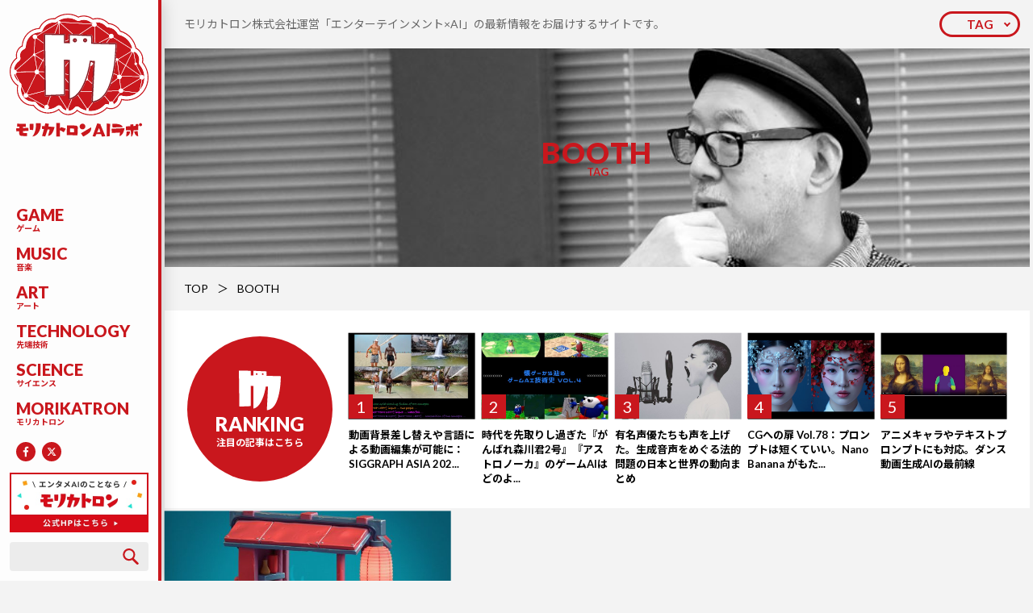

--- FILE ---
content_type: text/html; charset=UTF-8
request_url: https://morikatron.ai/tag/booth/
body_size: 200266
content:
<!DOCTYPE html>
<html>

<head>
	
	<meta charset="UTF-8">
	<meta name="viewport" content="width=device-width,initial-scale=1.0,maximum-scale=1.0,user-scalable=no">
	<link rel="shortcut icon" href="https://morikatron.ai/wp-content/themes/morikatron/assets/img/common/favicon.ico">
	<link href="https://morikatron.ai/wp-content/themes/morikatron/assets/css/style.min.css" rel="stylesheet">
	<link href="https://morikatron.ai/wp-content/themes/morikatron/assets/css/form.css" rel="stylesheet">
	<link href="https://fonts.googleapis.com/css?family=Lato:100,100i,300,300i,400,400i,700,700i,900,900i|Noto+Sans+JP:100,300,400,500,700,900" rel="stylesheet">
		<style>img:is([sizes="auto" i], [sizes^="auto," i]) { contain-intrinsic-size: 3000px 1500px }</style>
	
		<!-- All in One SEO 4.8.7 - aioseo.com -->
		<title>BOOTH | モリカトロンAIラボ</title>
	<meta name="robots" content="max-image-preview:large" />
	<link rel="canonical" href="https://morikatron.ai/tag/booth/" />
	<meta name="generator" content="All in One SEO (AIOSEO) 4.8.7" />
		<script type="application/ld+json" class="aioseo-schema">
			{"@context":"https:\/\/schema.org","@graph":[{"@type":"BreadcrumbList","@id":"https:\/\/morikatron.ai\/tag\/booth\/#breadcrumblist","itemListElement":[{"@type":"ListItem","@id":"https:\/\/morikatron.ai#listItem","position":1,"name":"\u30db\u30fc\u30e0","item":"https:\/\/morikatron.ai","nextItem":{"@type":"ListItem","@id":"https:\/\/morikatron.ai\/tag\/booth\/#listItem","name":"BOOTH"}},{"@type":"ListItem","@id":"https:\/\/morikatron.ai\/tag\/booth\/#listItem","position":2,"name":"BOOTH","previousItem":{"@type":"ListItem","@id":"https:\/\/morikatron.ai#listItem","name":"\u30db\u30fc\u30e0"}}]},{"@type":"CollectionPage","@id":"https:\/\/morikatron.ai\/tag\/booth\/#collectionpage","url":"https:\/\/morikatron.ai\/tag\/booth\/","name":"BOOTH | \u30e2\u30ea\u30ab\u30c8\u30ed\u30f3AI\u30e9\u30dc","inLanguage":"ja","isPartOf":{"@id":"https:\/\/morikatron.ai\/#website"},"breadcrumb":{"@id":"https:\/\/morikatron.ai\/tag\/booth\/#breadcrumblist"}},{"@type":"Organization","@id":"https:\/\/morikatron.ai\/#organization","name":"\u30e2\u30ea\u30ab\u30c8\u30ed\u30f3AI\u30e9\u30dc","description":"\u30e2\u30ea\u30ab\u30c8\u30ed\u30f3\u682a\u5f0f\u4f1a\u793e\u904b\u55b6\u300c\u30a8\u30f3\u30bf\u30fc\u30c6\u30a4\u30f3\u30e1\u30f3\u30c8\u00d7AI\u300d\u306e\u6700\u65b0\u60c5\u5831\u3092\u304a\u5c4a\u3051\u3059\u308b\u30b5\u30a4\u30c8\u3067\u3059\u3002","url":"https:\/\/morikatron.ai\/"},{"@type":"WebSite","@id":"https:\/\/morikatron.ai\/#website","url":"https:\/\/morikatron.ai\/","name":"\u30e2\u30ea\u30ab\u30c8\u30ed\u30f3AI\u30e9\u30dc","description":"\u30e2\u30ea\u30ab\u30c8\u30ed\u30f3\u682a\u5f0f\u4f1a\u793e\u904b\u55b6\u300c\u30a8\u30f3\u30bf\u30fc\u30c6\u30a4\u30f3\u30e1\u30f3\u30c8\u00d7AI\u300d\u306e\u6700\u65b0\u60c5\u5831\u3092\u304a\u5c4a\u3051\u3059\u308b\u30b5\u30a4\u30c8\u3067\u3059\u3002","inLanguage":"ja","publisher":{"@id":"https:\/\/morikatron.ai\/#organization"}}]}
		</script>
		<!-- All in One SEO -->

<link rel='dns-prefetch' href='//secure.gravatar.com' />
<link rel='dns-prefetch' href='//stats.wp.com' />
<link rel='dns-prefetch' href='//v0.wordpress.com' />
<link rel="alternate" type="application/rss+xml" title="モリカトロンAIラボ &raquo; BOOTH タグのフィード" href="https://morikatron.ai/tag/booth/feed/" />
<link rel='stylesheet' id='wp-block-library-css' href='https://morikatron.ai/wp-includes/css/dist/block-library/style.min.css?ver=6.8.3' type='text/css' media='all' />
<style id='classic-theme-styles-inline-css' type='text/css'>
/*! This file is auto-generated */
.wp-block-button__link{color:#fff;background-color:#32373c;border-radius:9999px;box-shadow:none;text-decoration:none;padding:calc(.667em + 2px) calc(1.333em + 2px);font-size:1.125em}.wp-block-file__button{background:#32373c;color:#fff;text-decoration:none}
</style>
<link rel='stylesheet' id='mediaelement-css' href='https://morikatron.ai/wp-includes/js/mediaelement/mediaelementplayer-legacy.min.css?ver=4.2.17' type='text/css' media='all' />
<link rel='stylesheet' id='wp-mediaelement-css' href='https://morikatron.ai/wp-includes/js/mediaelement/wp-mediaelement.min.css?ver=6.8.3' type='text/css' media='all' />
<style id='jetpack-sharing-buttons-style-inline-css' type='text/css'>
.jetpack-sharing-buttons__services-list{display:flex;flex-direction:row;flex-wrap:wrap;gap:0;list-style-type:none;margin:5px;padding:0}.jetpack-sharing-buttons__services-list.has-small-icon-size{font-size:12px}.jetpack-sharing-buttons__services-list.has-normal-icon-size{font-size:16px}.jetpack-sharing-buttons__services-list.has-large-icon-size{font-size:24px}.jetpack-sharing-buttons__services-list.has-huge-icon-size{font-size:36px}@media print{.jetpack-sharing-buttons__services-list{display:none!important}}.editor-styles-wrapper .wp-block-jetpack-sharing-buttons{gap:0;padding-inline-start:0}ul.jetpack-sharing-buttons__services-list.has-background{padding:1.25em 2.375em}
</style>
<style id='global-styles-inline-css' type='text/css'>
:root{--wp--preset--aspect-ratio--square: 1;--wp--preset--aspect-ratio--4-3: 4/3;--wp--preset--aspect-ratio--3-4: 3/4;--wp--preset--aspect-ratio--3-2: 3/2;--wp--preset--aspect-ratio--2-3: 2/3;--wp--preset--aspect-ratio--16-9: 16/9;--wp--preset--aspect-ratio--9-16: 9/16;--wp--preset--color--black: #000000;--wp--preset--color--cyan-bluish-gray: #abb8c3;--wp--preset--color--white: #ffffff;--wp--preset--color--pale-pink: #f78da7;--wp--preset--color--vivid-red: #cf2e2e;--wp--preset--color--luminous-vivid-orange: #ff6900;--wp--preset--color--luminous-vivid-amber: #fcb900;--wp--preset--color--light-green-cyan: #7bdcb5;--wp--preset--color--vivid-green-cyan: #00d084;--wp--preset--color--pale-cyan-blue: #8ed1fc;--wp--preset--color--vivid-cyan-blue: #0693e3;--wp--preset--color--vivid-purple: #9b51e0;--wp--preset--gradient--vivid-cyan-blue-to-vivid-purple: linear-gradient(135deg,rgba(6,147,227,1) 0%,rgb(155,81,224) 100%);--wp--preset--gradient--light-green-cyan-to-vivid-green-cyan: linear-gradient(135deg,rgb(122,220,180) 0%,rgb(0,208,130) 100%);--wp--preset--gradient--luminous-vivid-amber-to-luminous-vivid-orange: linear-gradient(135deg,rgba(252,185,0,1) 0%,rgba(255,105,0,1) 100%);--wp--preset--gradient--luminous-vivid-orange-to-vivid-red: linear-gradient(135deg,rgba(255,105,0,1) 0%,rgb(207,46,46) 100%);--wp--preset--gradient--very-light-gray-to-cyan-bluish-gray: linear-gradient(135deg,rgb(238,238,238) 0%,rgb(169,184,195) 100%);--wp--preset--gradient--cool-to-warm-spectrum: linear-gradient(135deg,rgb(74,234,220) 0%,rgb(151,120,209) 20%,rgb(207,42,186) 40%,rgb(238,44,130) 60%,rgb(251,105,98) 80%,rgb(254,248,76) 100%);--wp--preset--gradient--blush-light-purple: linear-gradient(135deg,rgb(255,206,236) 0%,rgb(152,150,240) 100%);--wp--preset--gradient--blush-bordeaux: linear-gradient(135deg,rgb(254,205,165) 0%,rgb(254,45,45) 50%,rgb(107,0,62) 100%);--wp--preset--gradient--luminous-dusk: linear-gradient(135deg,rgb(255,203,112) 0%,rgb(199,81,192) 50%,rgb(65,88,208) 100%);--wp--preset--gradient--pale-ocean: linear-gradient(135deg,rgb(255,245,203) 0%,rgb(182,227,212) 50%,rgb(51,167,181) 100%);--wp--preset--gradient--electric-grass: linear-gradient(135deg,rgb(202,248,128) 0%,rgb(113,206,126) 100%);--wp--preset--gradient--midnight: linear-gradient(135deg,rgb(2,3,129) 0%,rgb(40,116,252) 100%);--wp--preset--font-size--small: 13px;--wp--preset--font-size--medium: 20px;--wp--preset--font-size--large: 36px;--wp--preset--font-size--x-large: 42px;--wp--preset--spacing--20: 0.44rem;--wp--preset--spacing--30: 0.67rem;--wp--preset--spacing--40: 1rem;--wp--preset--spacing--50: 1.5rem;--wp--preset--spacing--60: 2.25rem;--wp--preset--spacing--70: 3.38rem;--wp--preset--spacing--80: 5.06rem;--wp--preset--shadow--natural: 6px 6px 9px rgba(0, 0, 0, 0.2);--wp--preset--shadow--deep: 12px 12px 50px rgba(0, 0, 0, 0.4);--wp--preset--shadow--sharp: 6px 6px 0px rgba(0, 0, 0, 0.2);--wp--preset--shadow--outlined: 6px 6px 0px -3px rgba(255, 255, 255, 1), 6px 6px rgba(0, 0, 0, 1);--wp--preset--shadow--crisp: 6px 6px 0px rgba(0, 0, 0, 1);}:where(.is-layout-flex){gap: 0.5em;}:where(.is-layout-grid){gap: 0.5em;}body .is-layout-flex{display: flex;}.is-layout-flex{flex-wrap: wrap;align-items: center;}.is-layout-flex > :is(*, div){margin: 0;}body .is-layout-grid{display: grid;}.is-layout-grid > :is(*, div){margin: 0;}:where(.wp-block-columns.is-layout-flex){gap: 2em;}:where(.wp-block-columns.is-layout-grid){gap: 2em;}:where(.wp-block-post-template.is-layout-flex){gap: 1.25em;}:where(.wp-block-post-template.is-layout-grid){gap: 1.25em;}.has-black-color{color: var(--wp--preset--color--black) !important;}.has-cyan-bluish-gray-color{color: var(--wp--preset--color--cyan-bluish-gray) !important;}.has-white-color{color: var(--wp--preset--color--white) !important;}.has-pale-pink-color{color: var(--wp--preset--color--pale-pink) !important;}.has-vivid-red-color{color: var(--wp--preset--color--vivid-red) !important;}.has-luminous-vivid-orange-color{color: var(--wp--preset--color--luminous-vivid-orange) !important;}.has-luminous-vivid-amber-color{color: var(--wp--preset--color--luminous-vivid-amber) !important;}.has-light-green-cyan-color{color: var(--wp--preset--color--light-green-cyan) !important;}.has-vivid-green-cyan-color{color: var(--wp--preset--color--vivid-green-cyan) !important;}.has-pale-cyan-blue-color{color: var(--wp--preset--color--pale-cyan-blue) !important;}.has-vivid-cyan-blue-color{color: var(--wp--preset--color--vivid-cyan-blue) !important;}.has-vivid-purple-color{color: var(--wp--preset--color--vivid-purple) !important;}.has-black-background-color{background-color: var(--wp--preset--color--black) !important;}.has-cyan-bluish-gray-background-color{background-color: var(--wp--preset--color--cyan-bluish-gray) !important;}.has-white-background-color{background-color: var(--wp--preset--color--white) !important;}.has-pale-pink-background-color{background-color: var(--wp--preset--color--pale-pink) !important;}.has-vivid-red-background-color{background-color: var(--wp--preset--color--vivid-red) !important;}.has-luminous-vivid-orange-background-color{background-color: var(--wp--preset--color--luminous-vivid-orange) !important;}.has-luminous-vivid-amber-background-color{background-color: var(--wp--preset--color--luminous-vivid-amber) !important;}.has-light-green-cyan-background-color{background-color: var(--wp--preset--color--light-green-cyan) !important;}.has-vivid-green-cyan-background-color{background-color: var(--wp--preset--color--vivid-green-cyan) !important;}.has-pale-cyan-blue-background-color{background-color: var(--wp--preset--color--pale-cyan-blue) !important;}.has-vivid-cyan-blue-background-color{background-color: var(--wp--preset--color--vivid-cyan-blue) !important;}.has-vivid-purple-background-color{background-color: var(--wp--preset--color--vivid-purple) !important;}.has-black-border-color{border-color: var(--wp--preset--color--black) !important;}.has-cyan-bluish-gray-border-color{border-color: var(--wp--preset--color--cyan-bluish-gray) !important;}.has-white-border-color{border-color: var(--wp--preset--color--white) !important;}.has-pale-pink-border-color{border-color: var(--wp--preset--color--pale-pink) !important;}.has-vivid-red-border-color{border-color: var(--wp--preset--color--vivid-red) !important;}.has-luminous-vivid-orange-border-color{border-color: var(--wp--preset--color--luminous-vivid-orange) !important;}.has-luminous-vivid-amber-border-color{border-color: var(--wp--preset--color--luminous-vivid-amber) !important;}.has-light-green-cyan-border-color{border-color: var(--wp--preset--color--light-green-cyan) !important;}.has-vivid-green-cyan-border-color{border-color: var(--wp--preset--color--vivid-green-cyan) !important;}.has-pale-cyan-blue-border-color{border-color: var(--wp--preset--color--pale-cyan-blue) !important;}.has-vivid-cyan-blue-border-color{border-color: var(--wp--preset--color--vivid-cyan-blue) !important;}.has-vivid-purple-border-color{border-color: var(--wp--preset--color--vivid-purple) !important;}.has-vivid-cyan-blue-to-vivid-purple-gradient-background{background: var(--wp--preset--gradient--vivid-cyan-blue-to-vivid-purple) !important;}.has-light-green-cyan-to-vivid-green-cyan-gradient-background{background: var(--wp--preset--gradient--light-green-cyan-to-vivid-green-cyan) !important;}.has-luminous-vivid-amber-to-luminous-vivid-orange-gradient-background{background: var(--wp--preset--gradient--luminous-vivid-amber-to-luminous-vivid-orange) !important;}.has-luminous-vivid-orange-to-vivid-red-gradient-background{background: var(--wp--preset--gradient--luminous-vivid-orange-to-vivid-red) !important;}.has-very-light-gray-to-cyan-bluish-gray-gradient-background{background: var(--wp--preset--gradient--very-light-gray-to-cyan-bluish-gray) !important;}.has-cool-to-warm-spectrum-gradient-background{background: var(--wp--preset--gradient--cool-to-warm-spectrum) !important;}.has-blush-light-purple-gradient-background{background: var(--wp--preset--gradient--blush-light-purple) !important;}.has-blush-bordeaux-gradient-background{background: var(--wp--preset--gradient--blush-bordeaux) !important;}.has-luminous-dusk-gradient-background{background: var(--wp--preset--gradient--luminous-dusk) !important;}.has-pale-ocean-gradient-background{background: var(--wp--preset--gradient--pale-ocean) !important;}.has-electric-grass-gradient-background{background: var(--wp--preset--gradient--electric-grass) !important;}.has-midnight-gradient-background{background: var(--wp--preset--gradient--midnight) !important;}.has-small-font-size{font-size: var(--wp--preset--font-size--small) !important;}.has-medium-font-size{font-size: var(--wp--preset--font-size--medium) !important;}.has-large-font-size{font-size: var(--wp--preset--font-size--large) !important;}.has-x-large-font-size{font-size: var(--wp--preset--font-size--x-large) !important;}
:where(.wp-block-post-template.is-layout-flex){gap: 1.25em;}:where(.wp-block-post-template.is-layout-grid){gap: 1.25em;}
:where(.wp-block-columns.is-layout-flex){gap: 2em;}:where(.wp-block-columns.is-layout-grid){gap: 2em;}
:root :where(.wp-block-pullquote){font-size: 1.5em;line-height: 1.6;}
</style>
<link rel="https://api.w.org/" href="https://morikatron.ai/wp-json/" /><link rel="alternate" title="JSON" type="application/json" href="https://morikatron.ai/wp-json/wp/v2/tags/1075" /><link rel="EditURI" type="application/rsd+xml" title="RSD" href="https://morikatron.ai/xmlrpc.php?rsd" />
<meta name="generator" content="WordPress 6.8.3" />
	<style>img#wpstats{display:none}</style>
		</head>

<body id="top">
	<header class="header">
		<div class="header-logo">
			<a href="https://morikatron.ai/">
				<i class="for_pc"><img src="https://morikatron.ai/wp-content/themes/morikatron/assets/img/common/symbol.svg"></i>
								<span><img src="https://morikatron.ai/wp-content/themes/morikatron/assets/img/common/logo.svg"></span>
			</a>
		</div>
		<div class="header-nav">
			<button class="header-nav_button for_sp js-trigger" data-action="click" data-device="sp" data-name="gnav"><span></span></button>
			<div class="header-nav_box js-target" data-action="click" data-device="sp" data-name="gnav">
				<ul>
					<li><a href="https://morikatron.ai/category/game/"><em>GAME</em><small>ゲーム</small></a></li><li><a href="https://morikatron.ai/category/music/"><em>MUSIC</em><small>音楽</small></a></li><li><a href="https://morikatron.ai/category/art/"><em>ART</em><small>アート</small></a></li><li><a href="https://morikatron.ai/category/technology/"><em>TECHNOLOGY</em><small>先端技術</small></a></li><li><a href="https://morikatron.ai/category/science/"><em>SCIENCE</em><small>サイエンス</small></a></li><li><a href="https://morikatron.ai/category/morikatron/"><em>MORIKATRON</em><small>モリカトロン</small></a></li>				</ul>
				<div class="header-nav_sns">
					<a href="https://www.facebook.com/morikatron"  target="_blank" rel="noopener"><img src="https://morikatron.ai/wp-content/themes/morikatron/assets/img/common/icon/fb.svg"></a>
					<a href="https://x.com/morikatron_pr"  target="_blank" rel="noopener"><svg width="24" height="24" viewBox="0 0 24 24" fill="none" xmlns="http://www.w3.org/2000/svg"><circle cx="12" cy="12" r="12" fill="#C9171D"/><path d="M15.1219 7.125H16.7766L13.1625 11.2547L17.4141 16.875H14.086L11.4774 13.4672L8.49614 16.875H6.83911L10.704 12.457L6.62817 7.125H10.0407L12.3961 10.2398L15.1219 7.125ZM14.5407 15.8859H15.4571L9.54146 8.0625H8.55708L14.5407 15.8859Z" fill="white" style="fill:#ffffff !important;"/></svg></a>
				</div>
				<div class="header-nav_bnr for_sp">
					<a href="https://morikatron.com/"  target="_blank" rel="noopener"><img src="https://morikatron.ai/wp-content/uploads/2024/08/banner02.jpg"></a>
				</div>
			</div>
		</div>
		<div class="header-box">
			<div class="header-box_bnr for_pc">
				<a href="https://morikatron.com/"  target="_blank" rel="noopener"><img src="https://morikatron.ai/wp-content/uploads/2024/08/banner02.jpg"></a>
			</div>
			<button class="header-box_button for_sp js-trigger" data-action="click" data-device="sp" data-name="search"><img src="https://morikatron.ai/wp-content/themes/morikatron/assets/img/common/icon/search.svg"></button>
			<div class="header-box_search" data-action="click" data-device="sp" data-name="search">
				<form role="search" method="get" id="searchform" action="/">
	<input type="search" value="" name="s" class="s">
	<button type="submit" class="searchsubmit"><img src="https://morikatron.ai/wp-content/themes/morikatron/assets/img/common/icon/search.svg"></button>
</form>			</div>
			<!-- <div class="header-box_btn for_pc">
				<a href="#"><i><img src="https://morikatron.ai/wp-content/themes/morikatron/assets/img/common/mark.svg"></i>無料会員登録</a>
			</div> -->
		</div>
		<div class="header-tag">
			<button class="header-tag_button for_sp js-trigger" data-action="hover" data-device="all" data-name="tag"><span>TAG</span></button>
		</div>
	</header><main>
	<article id="archive">
		<section class="ttl">
			<div class="ttl-txt for_pc">
				<p>
					モリカトロン株式会社運営「エンターテインメント×AI」の最新情報をお届けするサイトです。				</p>
			</div>
			<div class="ttl-tag">
				<button class="ttl-tag_button for_pc js-trigger" data-action="hover" data-device="all" data-name="tag"><span>TAG</span></button>
				<div class="ttl-tag_box js-target" data-action="hover" data-device="all" data-name="tag">
					<dl><dt>TAG LIST</dt><dd><a href="https://morikatron.ai/tag/cg/">CG</a><a href="https://morikatron.ai/tag/cg%e3%81%b8%e3%81%ae%e6%89%89/">CGへの扉</a><a href="https://morikatron.ai/tag/%e7%94%9f%e6%88%90ai/">生成AI</a><a href="https://morikatron.ai/tag/%e5%ae%89%e8%97%a4%e5%b9%b8%e5%a4%ae/">安藤幸央</a><a href="https://morikatron.ai/tag/%e5%90%89%e6%9c%ac%e5%b9%b8%e8%a8%98/">吉本幸記</a><a href="https://morikatron.ai/tag/%e6%9c%88%e5%88%8a%e3%82%a8%e3%83%b3%e3%82%bf%e3%83%a1ai%e3%83%8b%e3%83%a5%e3%83%bc%e3%82%b9/">月刊エンタメAIニュース</a><a href="https://morikatron.ai/tag/%e6%b2%b3%e5%90%88%e5%be%8b%e5%ad%90/">河合律子</a><a href="https://morikatron.ai/tag/llm/">LLM</a><a href="https://morikatron.ai/tag/%e6%a9%9f%e6%a2%b0%e5%ad%a6%e7%bf%92/">機械学習</a><a href="https://morikatron.ai/tag/openai/">OpenAI</a><a href="https://morikatron.ai/tag/%e5%a4%a7%e8%a6%8f%e6%a8%a1%e8%a8%80%e8%aa%9e%e3%83%a2%e3%83%87%e3%83%ab/">大規模言語モデル</a><a href="https://morikatron.ai/tag/%e3%83%87%e3%82%a3%e3%83%bc%e3%83%97%e3%83%a9%e3%83%bc%e3%83%8b%e3%83%b3%e3%82%b0/">ディープラーニング</a><a href="https://morikatron.ai/tag/google/">Google</a><a href="https://morikatron.ai/tag/%e3%82%b0%e3%83%bc%e3%82%b0%e3%83%ab/">グーグル</a><a href="https://morikatron.ai/tag/%e9%9f%b3%e6%a5%bd/">音楽</a><a href="https://morikatron.ai/tag/%e3%83%a2%e3%83%aa%e3%82%ab%e3%83%88%e3%83%ad%e3%83%b3/">モリカトロン</a><a href="https://morikatron.ai/tag/nvidia/">NVIDIA</a><a href="https://morikatron.ai/tag/%e6%a3%ae%e5%b7%9d%e5%b9%b8%e4%ba%ba/">森川幸人</a><a href="https://morikatron.ai/tag/chatgpt/">ChatGPT</a><a href="https://morikatron.ai/tag/gan/">GAN</a><a href="https://morikatron.ai/tag/%e4%b8%89%e5%ae%85%e9%99%bd%e4%b8%80%e9%83%8e/">三宅陽一郎</a><a href="https://morikatron.ai/tag/deepmind/">DeepMind</a><a href="https://morikatron.ai/tag/%e5%bc%b7%e5%8c%96%e5%ad%a6%e7%bf%92/">強化学習</a><a href="https://morikatron.ai/tag/stable-diffusion/">Stable Diffusion</a><a href="https://morikatron.ai/tag/%e4%ba%ba%e5%b7%a5%e7%9f%a5%e8%83%bd%e5%ad%a6%e4%bc%9a/">人工知能学会</a><a href="https://morikatron.ai/tag/%e3%83%8b%e3%83%a5%e3%83%bc%e3%83%a9%e3%83%ab%e3%83%8d%e3%83%83%e3%83%88%e3%83%af%e3%83%bc%e3%82%af/">ニューラルネットワーク</a><a href="https://morikatron.ai/tag/%e3%82%b7%e3%83%8a%e3%83%aa%e3%82%aa/">シナリオ</a><a href="https://morikatron.ai/tag/qa/">QA</a><a href="https://morikatron.ai/tag/%e3%83%9e%e3%82%a4%e3%82%af%e3%83%ad%e3%82%bd%e3%83%95%e3%83%88/">マイクロソフト</a><a href="https://morikatron.ai/tag/%e8%87%aa%e7%84%b6%e8%a8%80%e8%aa%9e%e5%87%a6%e7%90%86/">自然言語処理</a><a href="https://morikatron.ai/tag/siggraph/">SIGGRAPH</a><a href="https://morikatron.ai/tag/ai%e3%81%a8%e5%80%ab%e7%90%86/">AIと倫理</a><a href="https://morikatron.ai/tag/gpt-3/">GPT-3</a><a href="https://morikatron.ai/tag/%e5%80%ab%e7%90%86/">倫理</a><a href="https://morikatron.ai/tag/%e3%82%b9%e3%82%af%e3%82%a6%e3%82%a7%e3%82%a2%e3%83%bb%e3%82%a8%e3%83%8b%e3%83%83%e3%82%af%e3%82%b9/">スクウェア・エニックス</a><a href="https://morikatron.ai/tag/%e6%98%a0%e7%94%bb/">映画</a><a href="https://morikatron.ai/tag/%e3%82%a2%e3%83%bc%e3%83%88/">アート</a><a href="https://morikatron.ai/tag/facebook/">Facebook</a><a href="https://morikatron.ai/tag/%e5%a4%a7%e5%86%85%e5%ad%9d%e5%ad%90/">大内孝子</a><a href="https://morikatron.ai/tag/%e9%9f%b3%e6%a5%bd%e7%94%9f%e6%88%90ai/">音楽生成AI</a><a href="https://morikatron.ai/tag/%e3%83%ab%e3%83%bc%e3%83%ab%e3%83%99%e3%83%bc%e3%82%b9/">ルールベース</a><a href="https://morikatron.ai/tag/%e8%91%97%e4%bd%9c%e6%a8%a9/">著作権</a><a href="https://morikatron.ai/tag/3dcg/">3DCG</a><a href="https://morikatron.ai/tag/%e5%8b%95%e7%94%bb%e7%94%9f%e6%88%90ai/">動画生成AI</a><a href="https://morikatron.ai/tag/%e3%82%ad%e3%83%a3%e3%83%a9%e3%82%af%e3%82%bf%e3%83%bcai/">キャラクターAI</a><a href="https://morikatron.ai/tag/npc/">NPC</a><a href="https://morikatron.ai/tag/%e3%83%87%e3%83%90%e3%83%83%e3%82%b0/">デバッグ</a><a href="https://morikatron.ai/tag/%e6%95%b5%e5%af%be%e7%9a%84%e7%94%9f%e6%88%90%e3%83%8d%e3%83%83%e3%83%88%e3%83%af%e3%83%bc%e3%82%af/">敵対的生成ネットワーク</a><a href="https://morikatron.ai/tag/%e3%82%a2%e3%83%8b%e3%83%a1%e3%83%bc%e3%82%b7%e3%83%a7%e3%83%b3/">アニメーション</a><a href="https://morikatron.ai/tag/%e3%83%ad%e3%83%9c%e3%83%83%e3%83%88/">ロボット</a><a href="https://morikatron.ai/tag/%e3%82%b2%e3%83%bc%e3%83%a0%e3%83%97%e3%83%ac%e3%82%a4ai/">ゲームプレイAI</a><a href="https://morikatron.ai/tag/minecraft/">Minecraft</a><a href="https://morikatron.ai/tag/%e3%83%a2%e3%83%aa%e3%82%ab%e3%83%88%e3%83%ad%e3%83%b3ai%e3%83%a9%e3%83%9c%e3%82%a4%e3%83%b3%e3%82%bf%e3%83%93%e3%83%a5%e3%83%bc/">モリカトロンAIラボインタビュー</a><a href="https://morikatron.ai/tag/%e3%83%97%e3%83%ad%e3%82%b7%e3%83%bc%e3%82%b8%e3%83%a3%e3%83%ab/">プロシージャル</a><a href="https://morikatron.ai/tag/%e3%83%87%e3%82%a3%e3%83%bc%e3%83%97%e3%83%95%e3%82%a7%e3%82%a4%e3%82%af/">ディープフェイク</a><a href="https://morikatron.ai/tag/nft/">NFT</a><a href="https://morikatron.ai/tag/%e7%94%bb%e5%83%8f%e7%94%9f%e6%88%90/">画像生成</a><a href="https://morikatron.ai/tag/vfx/">VFX</a><a href="https://morikatron.ai/tag/%e3%83%95%e3%82%a1%e3%83%83%e3%82%b7%e3%83%a7%e3%83%b3/">ファッション</a><a href="https://morikatron.ai/tag/stylegan/">StyleGAN</a><a href="https://morikatron.ai/tag/dall-e2/">DALL-E2</a><a href="https://morikatron.ai/tag/%e3%83%9e%e3%83%ab%e3%83%81%e3%83%a2%e3%83%bc%e3%83%80%e3%83%ab/">マルチモーダル</a><a href="https://morikatron.ai/tag/red-ram/">Red Ram</a><a href="https://morikatron.ai/tag/gemini/">Gemini</a><a href="https://morikatron.ai/tag/adobe/">Adobe</a><a href="https://morikatron.ai/tag/%e9%81%ba%e4%bc%9d%e7%9a%84%e3%82%a2%e3%83%ab%e3%82%b4%e3%83%aa%e3%82%ba%e3%83%a0/">遺伝的アルゴリズム</a><a href="https://morikatron.ai/tag/%e3%83%a1%e3%82%bfai/">メタAI</a><a href="https://morikatron.ai/tag/%e6%95%99%e8%82%b2/">教育</a><a href="https://morikatron.ai/tag/%e8%87%aa%e5%8b%95%e7%94%9f%e6%88%90/">自動生成</a><a href="https://morikatron.ai/tag/%e3%83%86%e3%82%b9%e3%83%88%e3%83%97%e3%83%ac%e3%82%a4/">テストプレイ</a><a href="https://morikatron.ai/tag/midjourney/">Midjourney</a><a href="https://morikatron.ai/tag/vr/">VR</a><a href="https://morikatron.ai/tag/%e3%83%9e%e3%83%b3%e3%82%ac/">マンガ</a><a href="https://morikatron.ai/tag/meta/">Meta</a><a href="https://morikatron.ai/tag/stability-ai/">Stability AI</a><a href="https://morikatron.ai/tag/%e7%94%bb%e5%83%8f%e7%94%9f%e6%88%90ai/">画像生成AI</a><a href="https://morikatron.ai/tag/gpt-4o/">GPT-4o</a><a href="https://morikatron.ai/tag/interview/">インタビュー</a><a href="https://morikatron.ai/tag/%e3%82%b2%e3%83%bc%e3%83%a0ai/">ゲームAI</a><a href="https://morikatron.ai/tag/%e5%b0%8f%e8%aa%ac/">小説</a><a href="https://morikatron.ai/tag/%e3%83%9c%e3%83%bc%e3%83%89%e3%82%b2%e3%83%bc%e3%83%a0/">ボードゲーム</a><a href="https://morikatron.ai/tag/%e6%b7%b1%e5%b1%a4%e5%ad%a6%e7%bf%92/">深層学習</a><a href="https://morikatron.ai/tag/cedec2019/">CEDEC2019</a><a href="https://morikatron.ai/tag/toio/">toio</a><a href="https://morikatron.ai/tag/microsoft/">Microsoft</a><a href="https://morikatron.ai/tag/%e3%83%9e%e3%82%a4%e3%83%b3%e3%82%af%e3%83%a9%e3%83%95%e3%83%88/">マインクラフト</a><a href="https://morikatron.ai/tag/clip/">CLIP</a><a href="https://morikatron.ai/tag/%e3%83%86%e3%82%ad%e3%82%b9%e3%83%88%e7%94%bb%e5%83%8f%e7%94%9f%e6%88%90/">テキスト画像生成</a><a href="https://morikatron.ai/tag/playable/">Playable!</a><a href="https://morikatron.ai/tag/nerf/">NeRF</a><a href="https://morikatron.ai/tag/sora/">Sora</a><a href="https://morikatron.ai/tag/%e4%b8%8d%e5%ae%8c%e5%85%a8%e6%83%85%e5%a0%b1%e3%82%b2%e3%83%bc%e3%83%a0/">不完全情報ゲーム</a><a href="https://morikatron.ai/tag/%e3%83%93%e3%83%98%e3%82%a4%e3%83%93%e3%82%a2%e3%83%bb%e3%83%84%e3%83%aa%e3%83%bc/">ビヘイビア・ツリー</a><a href="https://morikatron.ai/tag/dall-e/">DALL-E</a><a href="https://morikatron.ai/tag/cedec2021/">CEDEC2021</a><a href="https://morikatron.ai/tag/%e3%83%90%e3%83%bc%e3%83%81%e3%83%a3%e3%83%ab%e3%83%92%e3%83%a5%e3%83%bc%e3%83%9e%e3%83%b3/">バーチャルヒューマン</a><a href="https://morikatron.ai/tag/%e3%83%87%e3%82%b8%e3%82%bf%e3%83%ab%e3%83%84%e3%82%a4%e3%83%b3/">デジタルツイン</a><a href="https://morikatron.ai/tag/%e3%83%a1%e3%82%bf%e3%83%90%e3%83%bc%e3%82%b9/">メタバース</a><a href="https://morikatron.ai/tag/%e9%ab%98%e6%a9%8b%e5%8a%9b%e6%96%97/">高橋力斗</a><a href="https://morikatron.ai/tag/%e4%bd%9c%e6%9b%b2/">作曲</a><a href="https://morikatron.ai/tag/%e3%82%a2%e3%82%b9%e3%83%88%e3%83%ad%e3%83%8e%e3%83%bc%e3%82%ab/">アストロノーカ</a><a href="https://morikatron.ai/tag/%e3%83%ad%e3%83%9c%e3%83%86%e3%82%a3%e3%82%af%e3%82%b9/">ロボティクス</a><a href="https://morikatron.ai/tag/%e3%83%8a%e3%83%93%e3%82%b2%e3%83%bc%e3%82%b7%e3%83%a7%e3%83%b3ai/">ナビゲーションAI</a><a href="https://morikatron.ai/tag/%e7%95%b3%e3%81%bf%e8%be%bc%e3%81%bf%e3%83%8b%e3%83%a5%e3%83%bc%e3%83%a9%e3%83%ab%e3%83%8d%e3%83%83%e3%83%88%e3%83%af%e3%83%bc%e3%82%af/">畳み込みニューラルネットワーク</a><a href="https://morikatron.ai/tag/ar/">AR</a><a href="https://morikatron.ai/tag/%e3%82%a2%e3%83%83%e3%83%97%e3%83%ab/">アップル</a><a href="https://morikatron.ai/tag/siggraph-asia/">SIGGRAPH ASIA</a><a href="https://morikatron.ai/tag/%e3%82%b9%e3%83%9d%e3%83%bc%e3%83%84/">スポーツ</a><a href="https://morikatron.ai/tag/%e6%89%8b%ef%a8%90%e6%b2%bb%e8%99%ab/">手塚治虫</a><a href="https://morikatron.ai/tag/%e6%b1%8e%e7%94%a8%e4%ba%ba%e5%b7%a5%e7%9f%a5%e8%83%bd/">汎用人工知能</a><a href="https://morikatron.ai/tag/3d/">3D</a><a href="https://morikatron.ai/tag/%e5%ba%83%e5%91%8a/">広告</a><a href="https://morikatron.ai/tag/cedec2020/">CEDEC2020</a><a href="https://morikatron.ai/tag/ai%e3%82%a2%e3%83%bc%e3%83%88/">AIアート</a><a href="https://morikatron.ai/tag/%e3%81%af%e3%81%93%e3%81%a0%e3%81%a6%e6%9c%aa%e6%9d%a5%e5%a4%a7%e5%ad%a6/">はこだて未来大学</a><a href="https://morikatron.ai/tag/%e3%82%a8%e3%83%bc%e3%82%b8%e3%82%a7%e3%83%b3%e3%83%88/">エージェント</a><a href="https://morikatron.ai/tag/gdc-2021/">GDC 2021</a><a href="https://morikatron.ai/tag/%e3%83%a1%e3%82%bf/">メタ</a><a href="https://morikatron.ai/tag/%e5%b8%82%e5%a0%b4%e5%88%86%e6%9e%90/">市場分析</a><a href="https://morikatron.ai/tag/%e3%83%87%e3%82%b8%e3%82%bf%e3%83%ab%e3%83%92%e3%83%a5%e3%83%bc%e3%83%9e%e3%83%b3/">デジタルヒューマン</a><a href="https://morikatron.ai/tag/%e6%9d%b1%e4%ba%ac%e5%a4%a7%e5%ad%a6/">東京大学</a><a href="https://morikatron.ai/tag/jsai2022/">JSAI2022</a><a href="https://morikatron.ai/tag/elsi/">ELSI</a><a href="https://morikatron.ai/tag/%e3%83%97%e3%83%ad%e3%83%b3%e3%83%97%e3%83%88/">プロンプト</a><a href="https://morikatron.ai/tag/gpt-4/">GPT-4</a><a href="https://morikatron.ai/tag/gdc-2019/">GDC 2019</a><a href="https://morikatron.ai/tag/%e3%83%9e%e3%83%ab%e3%83%81%e3%82%a8%e3%83%bc%e3%82%b8%e3%82%a7%e3%83%b3%e3%83%88/">マルチエージェント</a><a href="https://morikatron.ai/tag/htn/">HTN</a><a href="https://morikatron.ai/tag/%e3%82%bd%e3%83%8b%e3%83%bc/">ソニー</a><a href="https://morikatron.ai/tag/%e6%a0%97%e5%8e%9f%e8%81%a1/">栗原聡</a><a href="https://morikatron.ai/tag/cnn/">CNN</a><a href="https://morikatron.ai/tag/%e3%83%9e%e3%83%bc%e3%82%b1%e3%83%86%e3%82%a3%e3%83%b3%e3%82%b0/">マーケティング</a><a href="https://morikatron.ai/tag/%e6%87%90%e3%82%b2%e3%83%bc%e3%81%8b%e3%82%89%e8%be%bf%e3%82%8b%e3%82%b2%e3%83%bc%e3%83%a0ai%e6%8a%80%e8%a1%93%e5%8f%b2/">懐ゲーから辿るゲームAI技術史</a><a href="https://morikatron.ai/tag/%e9%b4%ab%e5%8e%9f%e7%9b%9b%e4%b9%8b/">鴫原盛之</a><a href="https://morikatron.ai/tag/%e3%82%a2%e3%83%89%e3%83%99%e3%83%b3%e3%83%81%e3%83%a3%e3%83%bc%e3%82%b2%e3%83%bc%e3%83%a0/">アドベンチャーゲーム</a><a href="https://morikatron.ai/tag/nvidia-omniverse/">NVIDIA Omniverse</a><a href="https://morikatron.ai/tag/cedec2022/">CEDEC2022</a><a href="https://morikatron.ai/tag/%e3%82%b8%e3%82%a7%e3%83%8d%e3%83%ac%e3%83%bc%e3%83%86%e3%82%a3%e3%83%96ai/">ジェネレーティブAI</a><a href="https://morikatron.ai/tag/dall-e-3/">DALL-E 3</a><a href="https://morikatron.ai/tag/%e8%a8%80%e9%9c%8a%e3%81%ae%e8%bf%b7%e5%ae%ae/">言霊の迷宮</a><a href="https://morikatron.ai/tag/cm/">CM</a><a href="https://morikatron.ai/tag/%e9%9f%b3%e5%a3%b0%e8%aa%8d%e8%ad%98/">音声認識</a><a href="https://morikatron.ai/tag/ubisoft/">Ubisoft</a><a href="https://morikatron.ai/tag/%e9%9a%8e%e5%b1%a4%e5%9e%8b%e3%82%bf%e3%82%b9%e3%82%af%e3%83%8d%e3%83%83%e3%83%88%e3%83%af%e3%83%bc%e3%82%af/">階層型タスクネットワーク</a><a href="https://morikatron.ai/tag/youtube/">YouTube</a><a href="https://morikatron.ai/tag/jsai2020/">JSAI2020</a><a href="https://morikatron.ai/tag/microsoft-azure/">Microsoft Azure</a><a href="https://morikatron.ai/tag/%e6%a8%a1%e5%80%a3%e5%ad%a6%e7%bf%92/">模倣学習</a><a href="https://morikatron.ai/tag/unity/">Unity</a><a href="https://morikatron.ai/tag/%e3%82%a4%e3%83%b3%e3%83%87%e3%82%a3%e3%83%bc%e3%82%b2%e3%83%bc%e3%83%a0/">インディーゲーム</a><a href="https://morikatron.ai/tag/%e9%9f%b3%e5%a3%b0%e5%90%88%e6%88%90/">音声合成</a><a href="https://morikatron.ai/tag/bert/">BERT</a><a href="https://morikatron.ai/tag/omniverse/">Omniverse</a><a href="https://morikatron.ai/tag/roblox/">Roblox</a><a href="https://morikatron.ai/tag/%e3%81%8c%e3%82%93%e3%81%b0%e3%82%8c%e6%a3%ae%e5%b7%9d%e5%90%9b2%e5%8f%b7/">がんばれ森川君2号</a><a href="https://morikatron.ai/tag/netflix/">Netflix</a><a href="https://morikatron.ai/tag/gpt-3-5/">GPT-3.5</a><a href="https://morikatron.ai/tag/aiqve-one/">AIQVE ONE</a><a href="https://morikatron.ai/tag/%e4%b8%96%e7%95%8c%e3%83%a2%e3%83%87%e3%83%ab/">世界モデル</a><a href="https://morikatron.ai/tag/gtc2023/">GTC2023</a><a href="https://morikatron.ai/tag/jsai2023/">JSAI2023</a><a href="https://morikatron.ai/tag/%e9%9b%bb%e6%b0%97%e9%80%9a%e4%bf%a1%e5%a4%a7%e5%ad%a6/">電気通信大学</a><a href="https://morikatron.ai/tag/apple/">Apple</a><a href="https://morikatron.ai/tag/jsai2024/">JSAI2024</a><a href="https://morikatron.ai/tag/%e3%83%96%e3%83%ad%e3%83%83%e3%82%af%e3%83%81%e3%82%a7%e3%83%bc%e3%83%b3/">ブロックチェーン</a><a href="https://morikatron.ai/tag/%e3%82%a4%e3%83%99%e3%83%b3%e3%83%88%e3%83%ac%e3%83%9d%e3%83%bc%e3%83%88/">イベントレポート</a><a href="https://morikatron.ai/tag/%e5%af%be%e8%a9%b1%e5%9e%8b%e3%82%a8%e3%83%bc%e3%82%b8%e3%82%a7%e3%83%b3%e3%83%88/">対話型エージェント</a><a href="https://morikatron.ai/tag/%e4%ba%ba%e7%8b%bc%e7%9f%a5%e8%83%bd/">人狼知能</a><a href="https://morikatron.ai/tag/%e3%82%b7%e3%83%bc%e3%83%9e%e3%83%b3/">シーマン</a><a href="https://morikatron.ai/tag/%e6%b0%b4%e9%87%8e%e5%8b%87%e5%a4%aa/">水野勇太</a><a href="https://morikatron.ai/tag/%e3%82%ac%e3%82%a4%e3%82%b9%e3%82%bf%e3%83%bc/">ガイスター</a><a href="https://morikatron.ai/tag/%e6%96%8e%e8%97%a4%e7%94%b1%e5%a4%9a%e5%8a%a0/">斎藤由多加</a><a href="https://morikatron.ai/tag/sf/">SF</a><a href="https://morikatron.ai/tag/%e7%a0%94%e7%a9%b6/">研究</a><a href="https://morikatron.ai/tag/%e3%82%b7%e3%83%a0%e3%82%b7%e3%83%86%e3%82%a3/">シムシティ</a><a href="https://morikatron.ai/tag/%e3%82%b7%e3%83%a0%e3%83%94%e3%83%bc%e3%83%97%e3%83%ab/">シムピープル</a><a href="https://morikatron.ai/tag/tezuka2020/">TEZUKA2020</a><a href="https://morikatron.ai/tag/%e3%82%b9%e3%83%91%e3%83%bc%e3%82%b7%e3%83%a3%e3%83%abai/">スパーシャルAI</a><a href="https://morikatron.ai/tag/electronic-arts/">Electronic Arts</a><a href="https://morikatron.ai/tag/%e3%83%a1%e3%82%bf%e3%83%87%e3%83%bc%e3%82%bf/">メタデータ</a><a href="https://morikatron.ai/tag/tensorflow/">TensorFlow</a><a href="https://morikatron.ai/tag/%e3%82%ad%e3%83%a3%e3%83%aa%e3%82%a2/">キャリア</a><a href="https://morikatron.ai/tag/amazon/">Amazon</a><a href="https://morikatron.ai/tag/dqn/">DQN</a><a href="https://morikatron.ai/tag/sie/">SIE</a><a href="https://morikatron.ai/tag/%e3%82%a2%e3%83%90%e3%82%bf%e3%83%bc/">アバター</a><a href="https://morikatron.ai/tag/genvid-technologies/">Genvid Technologies</a><a href="https://morikatron.ai/tag/stylegan2/">StyleGAN2</a><a href="https://morikatron.ai/tag/jsai2021/">JSAI2021</a><a href="https://morikatron.ai/tag/zork/">Zork</a><a href="https://morikatron.ai/tag/mcs-ai%e5%8b%95%e7%9a%84%e9%80%a3%e6%90%ba%e3%83%a2%e3%83%87%e3%83%ab/">MCS-AI動的連携モデル</a><a href="https://morikatron.ai/tag/%e3%83%a2%e3%83%bc%e3%82%b7%e3%83%a7%e3%83%b3%e3%82%ad%e3%83%a3%e3%83%97%e3%83%81%e3%83%a3%e3%83%bc/">モーションキャプチャー</a><a href="https://morikatron.ai/tag/agi/">AGI</a><a href="https://morikatron.ai/tag/%e9%ab%98%e6%a9%8b%e3%83%9f%e3%83%ac%e3%82%a4/">高橋ミレイ</a><a href="https://morikatron.ai/tag/cygames/">Cygames</a><a href="https://morikatron.ai/tag/%e3%82%b5%e3%82%a4%e3%83%90%e3%83%bc%e3%82%a8%e3%83%bc%e3%82%b8%e3%82%a7%e3%83%b3%e3%83%88/">サイバーエージェント</a><a href="https://morikatron.ai/tag/%e5%90%88%e6%88%90%e9%9f%b3%e5%a3%b0/">合成音声</a><a href="https://morikatron.ai/tag/%e3%83%a2%e3%83%aa%e3%82%ab%e3%83%88%e3%83%ad%e3%83%b3%e9%96%8b%e7%99%ba%e8%80%85%e3%82%a4%e3%83%b3%e3%82%bf%e3%83%93%e3%83%a5%e3%83%bc/">モリカトロン開発者インタビュー</a><a href="https://morikatron.ai/tag/%e5%ae%ae%e6%9c%ac%e8%8c%82%e5%89%87/">宮本茂則</a><a href="https://morikatron.ai/tag/%e3%83%81%e3%83%a3%e3%83%83%e3%83%88%e3%83%9c%e3%83%83%e3%83%88/">チャットボット</a><a href="https://morikatron.ai/tag/aws/">AWS</a><a href="https://morikatron.ai/tag/%e5%be%b3%e4%ba%95%e7%9b%b4%e7%94%9f/">徳井直生</a><a href="https://morikatron.ai/tag/gtc2022/">GTC2022</a><a href="https://morikatron.ai/tag/unreal-engine/">Unreal Engine</a><a href="https://morikatron.ai/tag/%e3%83%86%e3%82%ad%e3%82%b9%e3%83%88%e7%94%9f%e6%88%90/">テキスト生成</a><a href="https://morikatron.ai/tag/%e3%83%87%e3%82%b6%e3%82%a4%e3%83%b3/">デザイン</a><a href="https://morikatron.ai/tag/%e3%83%88%e3%83%ac%e3%83%bc%e3%83%87%e3%82%a3%e3%83%b3%e3%82%b0%e3%82%ab%e3%83%bc%e3%83%89/">トレーディングカード</a><a href="https://morikatron.ai/tag/%e3%83%a1%e3%83%87%e3%82%a3%e3%82%a2%e3%82%a2%e3%83%bc%e3%83%88/">メディアアート</a><a href="https://morikatron.ai/tag/text-to-image/">text-to-image</a><a href="https://morikatron.ai/tag/adobe-max/">Adobe MAX</a><a href="https://morikatron.ai/tag/open-ai/">Open AI</a><a href="https://morikatron.ai/tag/%e3%83%99%e3%83%aa%e3%82%b5%e3%83%bc%e3%83%96/">ベリサーブ</a><a href="https://morikatron.ai/tag/%e9%9f%b3%e5%a3%b0%e7%94%9f%e6%88%90ai/">音声生成AI</a><a href="https://morikatron.ai/tag/%e6%9d%be%e6%9c%a8%e6%99%8b%e7%a5%90/">松木晋祐</a><a href="https://morikatron.ai/tag/bard/">Bard</a><a href="https://morikatron.ai/tag/controlnet/">ControlNet</a><a href="https://morikatron.ai/tag/%e3%83%96%e3%83%a9%e3%83%83%e3%82%af%e3%83%bb%e3%82%b8%e3%83%a3%e3%83%83%e3%82%af/">ブラック・ジャック</a><a href="https://morikatron.ai/tag/%e6%9d%91%e4%ba%95%e6%ba%90/">村井源</a><a href="https://morikatron.ai/tag/%e7%a8%b2%e8%91%89%e9%80%9a%e5%b0%86/">稲葉通将</a><a href="https://morikatron.ai/tag/%e3%83%9e%e3%83%bc%e3%83%80%e3%83%bc%e3%83%9f%e3%82%b9%e3%83%86%e3%83%aa%e3%83%bc/">マーダーミステリー</a><a href="https://morikatron.ai/tag/cedec2023/">CEDEC2023</a><a href="https://morikatron.ai/tag/lora/">LoRA</a><a href="https://morikatron.ai/tag/xr/">XR</a><a href="https://morikatron.ai/tag/veo/">Veo</a><a href="https://morikatron.ai/tag/runway/">Runway</a><a href="https://morikatron.ai/tag/gpt-5/">GPT-5</a><a href="https://morikatron.ai/tag/amadeus-code/">Amadeus Code</a><a href="https://morikatron.ai/tag/esports/">eSports</a><a href="https://morikatron.ai/tag/%e3%83%af%e3%83%bc%e3%82%af%e3%82%b7%e3%83%a7%e3%83%83%e3%83%97/">ワークショップ</a><a href="https://morikatron.ai/tag/%e3%82%af%e3%83%a9%e3%82%a6%e3%83%89/">クラウド</a><a href="https://morikatron.ai/tag/alphazero/">AlphaZero</a><a href="https://morikatron.ai/tag/ai%e3%82%8a%e3%82%93%e3%81%aa/">AIりんな</a><a href="https://morikatron.ai/tag/%e3%82%ab%e3%83%a1%e3%83%a9/">カメラ</a><a href="https://morikatron.ai/tag/%e7%92%b0%e4%b8%96%e7%95%8c/">環世界</a><a href="https://morikatron.ai/tag/%e4%b8%ad%e5%b3%b6%e7%a7%80%e4%b9%8b/">中島秀之</a><a href="https://morikatron.ai/tag/%e5%ae%ae%e8%b7%af%e6%b4%8b%e4%b8%80/">宮路洋一</a><a href="https://morikatron.ai/tag/%e7%90%86%e5%8c%96%e5%ad%a6%e7%a0%94%e7%a9%b6%e6%89%80/">理化学研究所</a><a href="https://morikatron.ai/tag/%e3%83%86%e3%83%b3%e3%82%bb%e3%83%b3%e3%83%88/">テンセント</a><a href="https://morikatron.ai/tag/%e4%ba%ba%e4%ba%8b/">人事</a><a href="https://morikatron.ai/tag/darpa/">DARPA</a><a href="https://morikatron.ai/tag/%e3%83%89%e3%83%ad%e3%83%bc%e3%83%b3/">ドローン</a><a href="https://morikatron.ai/tag/%e4%ba%ba%e5%b7%a5%e7%94%9f%e5%91%bd/">人工生命</a><a href="https://morikatron.ai/tag/asbs/">ASBS</a><a href="https://morikatron.ai/tag/%e3%81%b1%e3%81%84%e3%81%a9%e3%82%93/">ぱいどん</a><a href="https://morikatron.ai/tag/ai%e7%be%8e%e7%a9%ba%e3%81%b2%e3%81%b0%e3%82%8a/">AI美空ひばり</a><a href="https://morikatron.ai/tag/%e6%89%8b%e5%a1%9a%e7%9c%9e/">手塚眞</a><a href="https://morikatron.ai/tag/gdc-summer/">GDC Summer</a><a href="https://morikatron.ai/tag/%e5%b2%a1%e5%b3%b6%e5%ad%a6/">岡島学</a><a href="https://morikatron.ai/tag/e%e3%82%b9%e3%83%9d%e3%83%bc%e3%83%84/">eスポーツ</a><a href="https://morikatron.ai/tag/%e3%82%b9%e3%82%bf%e3%83%b3%e3%83%95%e3%82%a9%e3%83%bc%e3%83%89%e5%a4%a7%e5%ad%a6/">スタンフォード大学</a><a href="https://morikatron.ai/tag/%e3%83%86%e3%83%8b%e3%82%b9/">テニス</a><a href="https://morikatron.ai/tag/blue-protocol/">BLUE PROTOCOL</a><a href="https://morikatron.ai/tag/aibo/">aibo</a><a href="https://morikatron.ai/tag/%e9%8a%ad%e8%b5%b7%e6%8f%9a/">銭起揚</a><a href="https://morikatron.ai/tag/%e8%87%aa%e5%8b%95%e9%81%8b%e8%bb%a2%e8%bb%8a/">自動運転車</a><a href="https://morikatron.ai/tag/transformer/">Transformer</a><a href="https://morikatron.ai/tag/gpt-2/">GPT-2</a><a href="https://morikatron.ai/tag/%e3%82%b7%e3%83%9f%e3%83%a5%e3%83%ac%e3%83%bc%e3%82%b7%e3%83%a7%e3%83%b3/">シミュレーション</a><a href="https://morikatron.ai/tag/%e5%93%b2%e5%ad%a6/">哲学</a><a href="https://morikatron.ai/tag/%e7%8f%be%e4%bb%a3%e3%82%a2%e3%83%bc%e3%83%88/">現代アート</a><a href="https://morikatron.ai/tag/%e3%83%90%e3%83%b3%e3%83%80%e3%82%a4%e3%83%8a%e3%83%a0%e3%82%b3%e7%a0%94%e7%a9%b6%e6%89%80/">バンダイナムコ研究所</a><a href="https://morikatron.ai/tag/elyza/">ELYZA</a><a href="https://morikatron.ai/tag/nvidia-riva/">NVIDIA Riva</a><a href="https://morikatron.ai/tag/epic-games/">Epic Games</a><a href="https://morikatron.ai/tag/rinna/">rinna</a><a href="https://morikatron.ai/tag/sns/">SNS</a><a href="https://morikatron.ai/tag/%e6%9d%be%e5%b0%be%e8%b1%8a/">松尾豊</a><a href="https://morikatron.ai/tag/%e3%83%87%e3%83%bc%e3%82%bf%e3%83%9e%e3%82%a4%e3%83%8b%e3%83%b3%e3%82%b0/">データマイニング</a><a href="https://morikatron.ai/tag/%e3%82%b2%e3%83%bc%e3%83%a0%e3%82%a8%e3%83%b3%e3%82%b8%e3%83%b3/">ゲームエンジン</a><a href="https://morikatron.ai/tag/imagen/">Imagen</a><a href="https://morikatron.ai/tag/%e3%83%90%e3%82%a4%e3%82%a2%e3%82%b9/">バイアス</a><a href="https://morikatron.ai/tag/%e3%82%b5%e3%83%a0%e3%83%bb%e3%82%a2%e3%83%ab%e3%83%88%e3%83%9e%e3%83%b3/">サム・アルトマン</a><a href="https://morikatron.ai/tag/nedo/">NEDO</a><a href="https://morikatron.ai/tag/%e6%a3%ae%e5%b1%b1%e5%92%8c%e9%81%93/">森山和道</a><a href="https://morikatron.ai/tag/%e8%87%aa%e5%8b%95%e7%bf%bb%e8%a8%b3/">自動翻訳</a><a href="https://morikatron.ai/tag/%e3%82%a2%e3%83%bc%e3%82%b1%e3%83%bc%e3%83%89%e3%82%b2%e3%83%bc%e3%83%a0/">アーケードゲーム</a><a href="https://morikatron.ai/tag/%e3%82%bb%e3%82%ac/">セガ</a><a href="https://morikatron.ai/tag/%e9%a1%9e%e5%ae%b6%e5%88%a9%e7%9b%b4/">類家利直</a><a href="https://morikatron.ai/tag/%e5%a4%a7%e6%be%a4%e5%8d%9a%e9%9a%86/">大澤博隆</a><a href="https://morikatron.ai/tag/sf%e3%83%97%e3%83%ad%e3%83%88%e3%82%bf%e3%82%a4%e3%83%94%e3%83%b3%e3%82%b0/">SFプロトタイピング</a><a href="https://morikatron.ai/tag/%e3%82%b3%e3%83%8a%e3%83%9f%e3%83%87%e3%82%b8%e3%82%bf%e3%83%ab%e3%82%a8%e3%83%b3%e3%82%bf%e3%83%86%e3%82%a4%e3%83%b3%e3%83%a1%e3%83%b3%e3%83%88/">コナミデジタルエンタテインメント</a><a href="https://morikatron.ai/tag/text-to-3d/">text-to-3D</a><a href="https://morikatron.ai/tag/dreamfusion/">DreamFusion</a><a href="https://morikatron.ai/tag/ai%e3%83%ad%e3%83%9c%e3%80%8c%e8%bf%b7%e3%82%ad%e3%83%a5%e3%83%bc%e3%80%8d%e3%81%ab%e6%8c%91%e6%88%a6/">AIロボ「迷キュー」に挑戦</a><a href="https://morikatron.ai/tag/preferred-networks/">Preferred Networks</a><a href="https://morikatron.ai/tag/palm/">PaLM</a><a href="https://morikatron.ai/tag/github-copilot/">GitHub Copilot</a><a href="https://morikatron.ai/tag/gen-1/">Gen-1</a><a href="https://morikatron.ai/tag/%e5%a4%a7%e9%98%aa%e5%a4%a7%e5%ad%a6/">大阪大学</a><a href="https://morikatron.ai/tag/%e5%bb%ba%e7%af%89/">建築</a><a href="https://morikatron.ai/tag/%e3%82%a4%e3%83%bc%e3%83%ad%e3%83%b3%e3%83%bb%e3%83%9e%e3%82%b9%e3%82%af/">イーロン・マスク</a><a href="https://morikatron.ai/tag/stable-diffusion-xl/">Stable Diffusion XL</a><a href="https://morikatron.ai/tag/audio2face/">Audio2Face</a><a href="https://morikatron.ai/tag/google-i-o/">Google I/O</a><a href="https://morikatron.ai/tag/firefly/">Firefly</a><a href="https://morikatron.ai/tag/tiktok/">TikTok</a><a href="https://morikatron.ai/tag/%e7%ab%8b%e6%95%99%e5%a4%a7%e5%ad%a6/">立教大学</a><a href="https://morikatron.ai/tag/klab/">KLab</a><a href="https://morikatron.ai/tag/llama/">LLaMA</a><a href="https://morikatron.ai/tag/%e3%83%8f%e3%83%aa%e3%82%a6%e3%83%83%e3%83%89/">ハリウッド</a><a href="https://morikatron.ai/tag/%e3%83%86%e3%82%ad%e3%82%b9%e3%83%88%e7%94%bb%e5%83%8f%e7%94%9f%e6%88%90ai/">テキスト画像生成AI</a><a href="https://morikatron.ai/tag/%e3%83%a6%e3%83%8b%e3%83%90%e3%83%bc%e3%82%b5%e3%83%ab%e3%83%9f%e3%83%a5%e3%83%bc%e3%82%b8%e3%83%83%e3%82%af/">ユニバーサルミュージック</a><a href="https://morikatron.ai/tag/%e6%b3%95%e5%be%8b/">法律</a><a href="https://morikatron.ai/tag/%e8%ab%96%e6%96%87/">論文</a><a href="https://morikatron.ai/tag/niantic/">Niantic</a><a href="https://morikatron.ai/tag/%e6%96%b0%e6%b8%85%e5%a3%ab/">新清士</a><a href="https://morikatron.ai/tag/apple-vision-pro/">Apple Vision Pro</a><a href="https://morikatron.ai/tag/bytedance/">ByteDance</a><a href="https://morikatron.ai/tag/cedec2024/">CEDEC2024</a><a href="https://morikatron.ai/tag/runway-gen-3-alpha/">Runway Gen-3 Alpha</a><a href="https://morikatron.ai/tag/%e3%82%b9%e3%83%bc%e3%83%91%e3%83%bc%e3%83%9e%e3%83%aa%e3%82%aa%e3%83%96%e3%83%a9%e3%82%b6%e3%83%bc%e3%82%ba/">スーパーマリオブラザーズ</a><a href="https://morikatron.ai/tag/whisk/">Whisk</a><a href="https://morikatron.ai/tag/siggraph-asia-2024/">SIGGRAPH Asia 2024</a><a href="https://morikatron.ai/tag/deepseek/">DeepSeek</a><a href="https://morikatron.ai/tag/%e3%83%a2%e3%83%aa%e3%82%ab%e3%83%88%e3%83%ad%e3%83%b3ai%e3%82%b3%e3%83%8d%e3%82%af%e3%83%88/">モリカトロンAIコネクト</a><a href="https://morikatron.ai/tag/gdc-2025/">GDC 2025</a><a href="https://morikatron.ai/tag/%e3%83%a2%e3%83%aa%e3%82%ab%e3%82%b3%e3%83%9f%e3%83%83%e3%82%af/">モリカコミック</a><a href="https://morikatron.ai/tag/veo-3/">Veo 3</a><a href="https://morikatron.ai/tag/jsai2025/">JSAI2025</a><a href="https://morikatron.ai/tag/openai-o3/">OpenAI o3</a><a href="https://morikatron.ai/tag/cedec2025/">CEDEC2025</a><a href="https://morikatron.ai/tag/sora-2/">Sora 2</a><a href="https://morikatron.ai/tag/openai-five/">OpenAI Five</a><a href="https://morikatron.ai/tag/%e3%83%94%e3%82%af%e3%82%b5%e3%83%bc/">ピクサー</a><a href="https://morikatron.ai/tag/%e3%83%93%e3%83%83%e3%82%b0%e3%83%87%e3%83%bc%e3%82%bf/">ビッグデータ</a><a href="https://morikatron.ai/tag/%e3%83%8a%e3%83%a9%e3%83%86%e3%82%a3%e3%83%96/">ナラティブ</a><a href="https://morikatron.ai/tag/%e3%82%a8%e3%83%bc%e3%82%b8%e3%82%a7%e3%83%b3%e3%83%88%e3%82%b7%e3%83%9f%e3%83%a5%e3%83%ac%e3%83%bc%e3%82%b7%e3%83%a7%e3%83%b3/">エージェントシミュレーション</a><a href="https://morikatron.ai/tag/%e7%9c%9e%e9%8d%8b%e5%92%8c%e5%ad%90/">眞鍋和子</a><a href="https://morikatron.ai/tag/%e9%bd%8a%e8%97%a4%e9%99%bd%e4%bb%8b/">齊藤陽介</a><a href="https://morikatron.ai/tag/%e6%88%90%e6%b2%a2%e7%90%86%e6%81%b5/">成沢理恵</a><a href="https://morikatron.ai/tag/%e3%81%8a%e7%9f%a5%e3%82%89%e3%81%9b/">お知らせ</a><a href="https://morikatron.ai/tag/magic-leap-one/">Magic Leap One</a><a href="https://morikatron.ai/tag/%e3%82%b5%e3%83%ab%e3%81%a7%e3%82%82%e3%82%8f%e3%81%8b%e3%82%8b%e4%ba%ba%e5%b7%a5%e7%9f%a5%e8%83%bd/">サルでもわかる人工知能</a><a href="https://morikatron.ai/tag/%e3%83%aa%e3%83%83%e3%83%97%e3%82%b7%e3%83%b3%e3%82%ad%e3%83%b3%e3%82%b0/">リップシンキング</a><a href="https://morikatron.ai/tag/ubisoft-la-forge/">Ubisoft La Forge</a><a href="https://morikatron.ai/tag/%e7%9f%a5%e8%ad%98%e8%a1%a8%e7%8f%be/">知識表現</a><a href="https://morikatron.ai/tag/igda/">IGDA</a><a href="https://morikatron.ai/tag/%e3%81%a9%e3%81%86%e3%81%b6%e3%81%a4%e3%81%97%e3%82%87%e3%81%86%e3%81%8e/">どうぶつしょうぎ</a><a href="https://morikatron.ai/tag/%e3%82%b8%e3%82%a7%e3%82%a4%e3%83%bb%e3%82%b3%e3%82%a6%e3%82%ac%e3%83%9f/">ジェイ・コウガミ</a><a href="https://morikatron.ai/tag/%e9%9f%b3%e6%a5%bd%e3%82%b9%e3%83%88%e3%83%aa%e3%83%bc%e3%83%9f%e3%83%b3%e3%82%b0/">音楽ストリーミング</a><a href="https://morikatron.ai/tag/%e3%83%9e%e3%82%b7%e3%83%b3%e3%83%a9%e3%83%bc%e3%83%8b%e3%83%b3%e3%82%b0/">マシンラーニング</a><a href="https://morikatron.ai/tag/5g/">5G</a><a href="https://morikatron.ai/tag/%e5%af%be%e8%a9%b1%e3%82%a8%e3%83%b3%e3%82%b8%e3%83%b3/">対話エンジン</a><a href="https://morikatron.ai/tag/%e3%82%b7%e3%83%bc%e3%83%9e%e3%83%b3%e4%ba%ba%e5%b7%a5%e7%9f%a5%e8%83%bd%e7%a0%94%e7%a9%b6%e6%89%80/">シーマン人工知能研究所</a><a href="https://morikatron.ai/tag/%e3%82%b4%e3%83%96%e3%83%ac%e3%83%83%e3%83%88%e3%83%bb%e3%82%b4%e3%83%96%e3%83%a9%e3%83%bc%e3%82%ba/">ゴブレット・ゴブラーズ</a><a href="https://morikatron.ai/tag/%e5%ae%8c%e5%85%a8%e6%83%85%e5%a0%b1%e3%82%b2%e3%83%bc%e3%83%a0/">完全情報ゲーム</a><a href="https://morikatron.ai/tag/%e3%82%a6%e3%82%a7%e3%82%a4%e3%83%9d%e3%82%a4%e3%83%b3%e3%83%88/">ウェイポイント</a><a href="https://morikatron.ai/tag/%e3%83%91%e3%82%b9%e6%a4%9c%e7%b4%a2/">パス検索</a><a href="https://morikatron.ai/tag/%e8%97%a4%e6%be%a4%e4%bb%81/">藤澤仁</a><a href="https://morikatron.ai/tag/%e7%94%bb%e5%83%8f%e8%aa%8d%e8%ad%98/">画像認識</a><a href="https://morikatron.ai/tag/dena/">DeNA</a><a href="https://morikatron.ai/tag/%e9%95%b7%e8%b0%b7%e6%b4%8b%e5%b9%b3/">長谷洋平</a><a href="https://morikatron.ai/tag/%e3%81%8e%e3%82%85%e3%82%8f%e3%82%93%e3%81%b6%e3%82%89%e3%81%82%e8%87%aa%e5%b7%b1%e4%b8%ad%e5%bf%83%e6%b4%be/">ぎゅわんぶらあ自己中心派</a><a href="https://morikatron.ai/tag/%e3%82%a6%e3%83%ad%e3%83%81%e3%83%a7%e3%83%ad%e3%82%b9/">ウロチョロス</a><a href="https://morikatron.ai/tag/nba/">NBA</a><a href="https://morikatron.ai/tag/%e3%83%95%e3%82%a7%e3%82%a4%e3%82%af%e3%83%8b%e3%83%a5%e3%83%bc%e3%82%b9/">フェイクニュース</a><a href="https://morikatron.ai/tag/%e3%82%a6%e3%82%a3%e3%83%ab%e3%83%bb%e3%83%a9%e3%82%a4%e3%83%88/">ウィル・ライト</a><a href="https://morikatron.ai/tag/%e3%83%ac%e3%83%99%e3%83%ab%e3%83%87%e3%82%b6%e3%82%a4%e3%83%b3/">レベルデザイン</a><a href="https://morikatron.ai/tag/gpu/">GPU</a><a href="https://morikatron.ai/tag/alife/">ALife</a><a href="https://morikatron.ai/tag/%e3%82%aa%e3%83%ab%e3%82%bf%e3%83%8a%e3%83%86%e3%82%a3%e3%83%b4%e3%83%bb%e3%83%9e%e3%82%b7%e3%83%b3/">オルタナティヴ・マシン</a><a href="https://morikatron.ai/tag/%e3%82%b5%e3%82%a6%e3%83%b3%e3%83%89%e3%82%b9%e3%82%b1%e3%83%bc%e3%83%97/">サウンドスケープ</a><a href="https://morikatron.ai/tag/trpg/">TRPG</a><a href="https://morikatron.ai/tag/ai-dungeon/">AI Dungeon</a><a href="https://morikatron.ai/tag/%e3%82%bc%e3%83%93%e3%82%a6%e3%82%b9/">ゼビウス</a><a href="https://morikatron.ai/tag/%e4%b8%8d%e6%b0%97%e5%91%b3%e3%81%ae%e8%b0%b7/">不気味の谷</a><a href="https://morikatron.ai/tag/%e5%86%99%e7%9c%9f/">写真</a><a href="https://morikatron.ai/tag/%e6%9d%be%e4%ba%95%e4%bf%8a%e6%b5%a9/">松井俊浩</a><a href="https://morikatron.ai/tag/%e3%83%91%e3%83%83%e3%82%af%e3%83%9e%e3%83%b3/">パックマン</a><a href="https://morikatron.ai/tag/%e9%80%9a%e3%81%97%e3%83%97%e3%83%ac%e3%82%a4/">通しプレイ</a><a href="https://morikatron.ai/tag/%e6%9c%ac%e9%96%93%e7%bf%94%e5%a4%aa/">本間翔太</a><a href="https://morikatron.ai/tag/%e9%a6%ac%e6%b7%b5%e6%b5%a9%e5%b8%8c/">馬淵浩希</a><a href="https://morikatron.ai/tag/%e4%b8%ad%e5%b6%8b%e8%ac%99%e4%ba%92/">中嶋謙互</a><a href="https://morikatron.ai/tag/%e3%83%ac%e3%82%b3%e3%83%a1%e3%83%b3%e3%83%89%e3%82%b7%e3%82%b9%e3%83%86%e3%83%a0/">レコメンドシステム</a><a href="https://morikatron.ai/tag/%e8%bb%8d%e4%ba%8b/">軍事</a><a href="https://morikatron.ai/tag/pytorch/">PyTorch</a><a href="https://morikatron.ai/tag/%e3%83%a2%e3%83%b3%e3%83%86%e3%82%ab%e3%83%ab%e3%83%ad%e6%9c%a8%e6%8e%a2%e7%b4%a2/">モンテカルロ木探索</a><a href="https://morikatron.ai/tag/%e3%83%90%e3%83%b3%e3%83%80%e3%82%a4%e3%83%8a%e3%83%a0%e3%82%b3%e3%82%b9%e3%82%bf%e3%82%b8%e3%82%aa/">バンダイナムコスタジオ</a><a href="https://morikatron.ai/tag/%e7%94%b0%e4%b8%ad%e7%ab%a0%e6%84%9b/">田中章愛</a><a href="https://morikatron.ai/tag/%e3%82%b5%e3%83%83%e3%82%ab%e3%83%bc/">サッカー</a><a href="https://morikatron.ai/tag/%e3%83%90%e3%82%b9%e3%82%b1%e3%83%83%e3%83%88%e3%83%9c%e3%83%bc%e3%83%ab/">バスケットボール</a><a href="https://morikatron.ai/tag/vae/">VAE</a><a href="https://morikatron.ai/tag/rnn/">RNN</a><a href="https://morikatron.ai/tag/%e3%82%a6%e3%82%a9%e3%83%83%e3%83%81%e3%83%89%e3%83%83%e3%82%b0%e3%82%b9-%e3%83%ac%e3%82%ae%e3%82%aa%e3%83%b3/">ウォッチドッグス レギオン</a><a href="https://morikatron.ai/tag/halo/">HALO</a><a href="https://morikatron.ai/tag/mit/">MIT</a><a href="https://morikatron.ai/tag/muzero/">MuZero</a><a href="https://morikatron.ai/tag/rival-peak/">Rival Peak</a><a href="https://morikatron.ai/tag/%e3%83%aa%e3%83%88%e3%83%ab%e3%83%bb%e3%82%b3%e3%83%b3%e3%83%94%e3%83%a5%e3%83%bc%e3%82%bf%e3%83%bb%e3%83%94%e3%83%bc%e3%83%97%e3%83%ab/">リトル・コンピュータ・ピープル</a><a href="https://morikatron.ai/tag/%e3%82%b3%e3%83%b3%e3%83%94%e3%83%a5%e3%83%bc%e3%83%86%e3%82%a3%e3%82%b7%e3%83%a7%e3%83%8a%e3%83%ab%e3%83%bb%e3%83%95%e3%82%a9%e3%83%88%e3%82%b0%e3%83%a9%e3%83%95%e3%82%a3%e3%83%bc/">コンピューティショナル・フォトグラフィー</a><a href="https://morikatron.ai/tag/%e7%b5%b5%e7%94%bb/">絵画</a><a href="https://morikatron.ai/tag/%e5%9d%82%e6%9c%ac%e6%b4%8b%e5%85%b8/">坂本洋典</a><a href="https://morikatron.ai/tag/%e9%87%9c%e5%b1%8b%e6%86%b2%e5%bd%a6/">釜屋憲彦</a><a href="https://morikatron.ai/tag/%e7%94%9f%e7%89%a9%e5%ad%a6/">生物学</a><a href="https://morikatron.ai/tag/styleclip/">StyleCLIP</a><a href="https://morikatron.ai/tag/masumi-toyota/">masumi toyota</a><a href="https://morikatron.ai/tag/textworld/">TextWorld</a><a href="https://morikatron.ai/tag/bing/">Bing</a><a href="https://morikatron.ai/tag/magenta/">Magenta</a><a href="https://morikatron.ai/tag/gtc2021/">GTC2021</a><a href="https://morikatron.ai/tag/cyclegan/">CycleGAN</a><a href="https://morikatron.ai/tag/nethack/">NetHack</a><a href="https://morikatron.ai/tag/ai%e3%83%9c%e3%82%a4%e3%82%b9%e3%82%a2%e3%82%af%e3%82%bf%e3%83%bc/">AIボイスアクター</a><a href="https://morikatron.ai/tag/%e5%8d%97%e3%82%ab%e3%83%aa%e3%83%95%e3%82%a9%e3%83%ab%e3%83%8b%e3%82%a2%e5%a4%a7%e5%ad%a6/">南カリフォルニア大学</a><a href="https://morikatron.ai/tag/nvidia-canvas/">NVIDIA Canvas</a><a href="https://morikatron.ai/tag/netease/">NetEase</a><a href="https://morikatron.ai/tag/%e3%83%8a%e3%83%93%e3%82%b2%e3%83%bc%e3%82%b7%e3%83%a7%e3%83%b3%e3%83%a1%e3%83%83%e3%82%b7%e3%83%a5/">ナビゲーションメッシュ</a><a href="https://morikatron.ai/tag/%e6%b7%b1%e5%b1%a4%e5%bc%b7%e5%8c%96%e5%ad%a6%e7%bf%92/">深層強化学習</a><a href="https://morikatron.ai/tag/elyza-digest/">ELYZA DIGEST</a><a href="https://morikatron.ai/tag/eliza/">ELIZA</a><a href="https://morikatron.ai/tag/left-4-dead/">LEFT 4 DEAD</a><a href="https://morikatron.ai/tag/%e3%83%97%e3%83%a9%e3%83%81%e3%83%8a%e3%82%a8%e3%83%83%e3%82%b0/">プラチナエッグ</a><a href="https://morikatron.ai/tag/%e3%82%a4%e3%83%bc%e3%82%b5%e3%83%aa%e3%82%a2%e3%83%a0/">イーサリアム</a><a href="https://morikatron.ai/tag/%e3%83%9c%e3%82%a8%e3%83%80%e3%83%bb%e3%82%b4%e3%83%86%e3%82%a3%e3%82%a8/">ボエダ・ゴティエ</a><a href="https://morikatron.ai/tag/omniverse-replicator/">Omniverse Replicator</a><a href="https://morikatron.ai/tag/nvidia-drive-sim/">NVIDIA DRIVE Sim</a><a href="https://morikatron.ai/tag/nvidia-isaac-sim/">NVIDIA Isaac Sim</a><a href="https://morikatron.ai/tag/disney/">Disney</a><a href="https://morikatron.ai/tag/ai%e4%bc%9a%e8%a9%b1%e3%82%b8%e3%82%a7%e3%83%8d%e3%83%ac%e3%83%bc%e3%82%bf%e3%83%bc/">AI会話ジェネレーター</a><a href="https://morikatron.ai/tag/%e3%82%b0%e3%83%a9%e3%83%b3%e3%83%84%e3%83%bc%e3%83%aa%e3%82%b9%e3%83%a2%e3%83%bb%e3%82%bd%e3%83%95%e3%82%a3%e3%83%bc/">グランツーリスモ・ソフィー</a><a href="https://morikatron.ai/tag/vtuber/">VTuber</a><a href="https://morikatron.ai/tag/%e3%83%95%e3%82%a9%e3%83%bc%e3%83%88%e3%83%8a%e3%82%a4%e3%83%88/">フォートナイト</a><a href="https://morikatron.ai/tag/qosmo/">Qosmo</a><a href="https://morikatron.ai/tag/%e3%83%9d%e3%82%b1%e3%83%a2%e3%83%b3/">ポケモン</a><a href="https://morikatron.ai/tag/codex/">Codex</a><a href="https://morikatron.ai/tag/soul-machines/">Soul Machines</a><a href="https://morikatron.ai/tag/%e3%83%90%e3%83%bc%e3%83%81%e3%83%a3%e3%83%ab%e3%82%ad%e3%83%a3%e3%83%a9%e3%82%af%e3%82%bf%e3%83%bc/">バーチャルキャラクター</a><a href="https://morikatron.ai/tag/%e5%af%be%e8%ab%87/">対談</a><a href="https://morikatron.ai/tag/gtc-2022/">GTC 2022</a><a href="https://morikatron.ai/tag/siemens/">Siemens</a><a href="https://morikatron.ai/tag/%e3%82%af%e3%83%a9%e3%82%a6%e3%83%89%e3%82%b3%e3%83%b3%e3%83%94%e3%83%a5%e3%83%bc%e3%83%86%e3%82%a3%e3%83%b3%e3%82%b0/">クラウドコンピューティング</a><a href="https://morikatron.ai/tag/opensea/">OpenSea</a><a href="https://morikatron.ai/tag/gdc-2022/">GDC 2022</a><a href="https://morikatron.ai/tag/earth-2/">Earth-2</a><a href="https://morikatron.ai/tag/%e3%82%a8%e3%82%b3%e3%83%ad%e3%82%b8%e3%83%bc/">エコロジー</a><a href="https://morikatron.ai/tag/elyza-pencil/">ELYZA Pencil</a><a href="https://morikatron.ai/tag/%e5%8c%bb%e7%99%82/">医療</a><a href="https://morikatron.ai/tag/%e3%82%ad%e3%83%a3%e3%83%a9%e3%82%af%e3%82%bf%e3%83%bc%e3%83%a2%e3%83%bc%e3%82%b7%e3%83%a7%e3%83%b3/">キャラクターモーション</a><a href="https://morikatron.ai/tag/rpg/">RPG</a><a href="https://morikatron.ai/tag/siggraph-2022/">SIGGRAPH 2022</a><a href="https://morikatron.ai/tag/lamda/">LaMDA</a><a href="https://morikatron.ai/tag/%e3%83%9e%e3%82%b8%e3%83%83%e3%82%af%ef%bc%9a%e3%82%b6%e3%83%bb%e3%82%ae%e3%83%a3%e3%82%b6%e3%83%aa%e3%83%b3%e3%82%b0/">マジック：ザ・ギャザリング</a><a href="https://morikatron.ai/tag/%e4%bb%8b%e8%ad%b7/">介護</a><a href="https://morikatron.ai/tag/romi/">Romi</a><a href="https://morikatron.ai/tag/%e6%9d%be%e5%8e%9f%e4%bb%81/">松原仁</a><a href="https://morikatron.ai/tag/%e6%ad%a6%e7%94%b0%e8%8b%b1%e6%98%8e/">武田英明</a><a href="https://morikatron.ai/tag/%e3%83%95%e3%83%ab%e3%82%b3%e3%83%88/">フルコト</a><a href="https://morikatron.ai/tag/%e3%83%87%e3%83%bc%e3%82%bf%e5%88%86%e6%9e%90/">データ分析</a><a href="https://morikatron.ai/tag/mile/">MILE</a><a href="https://morikatron.ai/tag/wccf/">WCCF</a><a href="https://morikatron.ai/tag/world-club-champion-football/">WORLD CLUB Champion Football</a><a href="https://morikatron.ai/tag/%e6%9f%8f%e7%94%b0%e7%9f%a5%e5%a4%a7/">柏田知大</a><a href="https://morikatron.ai/tag/%e7%94%b0%e9%82%8a%e9%9b%85%e5%bd%a6/">田邊雅彦</a><a href="https://morikatron.ai/tag/%e3%83%88%e3%83%ac%e3%82%ab/">トレカ</a><a href="https://morikatron.ai/tag/max-cooper/">Max Cooper</a><a href="https://morikatron.ai/tag/%e4%ba%ac%e9%83%bd%e8%8a%b8%e8%a1%93%e5%a4%a7%e5%ad%a6/">京都芸術大学</a><a href="https://morikatron.ai/tag/%e3%83%a9%e3%83%99%e3%83%ab%e4%bb%98%e3%81%91/">ラベル付け</a><a href="https://morikatron.ai/tag/%e7%a7%8b%e6%9c%9fgtc2022/">秋期GTC2022</a><a href="https://morikatron.ai/tag/%e9%87%8e%e3%80%85%e4%b8%8b%e8%a3%95%e5%ad%90/">野々下裕子</a><a href="https://morikatron.ai/tag/pixiv/">pixiv</a><a href="https://morikatron.ai/tag/%e3%82%bb%e3%82%ad%e3%83%a5%e3%83%aa%e3%83%86%e3%82%a3/">セキュリティ</a><a href="https://morikatron.ai/tag/3d%e3%82%b9%e3%82%ad%e3%83%a3%e3%83%b3/">3Dスキャン</a><a href="https://morikatron.ai/tag/microsoft-designer/">Microsoft Designer</a><a href="https://morikatron.ai/tag/%e3%82%a4%e3%83%a9%e3%82%b9%e3%83%88/">イラスト</a><a href="https://morikatron.ai/tag/%e6%9f%bf%e6%b2%bc%e5%a4%aa%e4%b8%80/">柿沼太一</a><a href="https://morikatron.ai/tag/scenario/">Scenario</a><a href="https://morikatron.ai/tag/ai%e3%83%94%e3%82%ab%e3%82%bd/">AIピカソ</a><a href="https://morikatron.ai/tag/ai%e7%b4%a0%e6%9d%90-com/">AI素材.com</a><a href="https://morikatron.ai/tag/andreessen-horowitz/">Andreessen Horowitz</a><a href="https://morikatron.ai/tag/qa-tech-night/">QA Tech Night</a><a href="https://morikatron.ai/tag/%e4%b8%8b%e7%94%b0%e7%b4%94%e4%b9%9f/">下田純也</a><a href="https://morikatron.ai/tag/%e6%a1%91%e9%87%8e%e7%af%84%e4%b9%85/">桑野範久</a><a href="https://morikatron.ai/tag/dreamerv3/">DreamerV3</a><a href="https://morikatron.ai/tag/blender/">Blender</a><a href="https://morikatron.ai/tag/%e3%82%b2%e3%83%bc%e3%83%a0%e8%83%8c%e6%99%af/">ゲーム背景</a><a href="https://morikatron.ai/tag/point-e/">Point-E</a><a href="https://morikatron.ai/tag/%e3%82%a2%e3%83%91%e3%83%ac%e3%83%ab/">アパレル</a><a href="https://morikatron.ai/tag/bim/">BIM</a><a href="https://morikatron.ai/tag/gpt/">GPT</a><a href="https://morikatron.ai/tag/photoshop/">Photoshop</a><a href="https://morikatron.ai/tag/chatgpt4/">ChatGPT4</a><a href="https://morikatron.ai/tag/%e3%82%b3%e3%83%9f%e3%82%b3%e3%83%91/">コミコパ</a><a href="https://morikatron.ai/tag/tencent/">Tencent</a><a href="https://morikatron.ai/tag/tezuka2023/">TEZUKA2023</a><a href="https://morikatron.ai/tag/%e5%a4%a7%e9%98%aa%e5%85%ac%e7%ab%8b%e5%a4%a7%e5%ad%a6/">大阪公立大学</a><a href="https://morikatron.ai/tag/%e3%82%aa%e3%83%a0%e3%83%ad%e3%83%b3-%e3%82%b5%e3%82%a4%e3%83%8b%e3%83%83%e3%82%af%e3%82%a8%e3%83%83%e3%82%af%e3%82%b9/">オムロン サイニックエックス</a><a href="https://morikatron.ai/tag/fastgan/">FastGAN</a><a href="https://morikatron.ai/tag/%e6%a9%8b%e6%9c%ac%e6%95%a6%e5%8f%b2/">橋本敦史</a><a href="https://morikatron.ai/tag/%e5%ae%ae%e6%9c%ac%e9%81%93%e4%ba%ba/">宮本道人</a><a href="https://morikatron.ai/tag/llama-2/">LLaMA 2</a><a href="https://morikatron.ai/tag/hugging-face/">Hugging Face</a><a href="https://morikatron.ai/tag/xai/">xAI</a><a href="https://morikatron.ai/tag/%e3%82%b9%e3%83%88%e3%83%a9%e3%82%a4%e3%82%ad/">ストライキ</a><a href="https://morikatron.ai/tag/voyager/">Voyager</a><a href="https://morikatron.ai/tag/ibm/">IBM</a><a href="https://morikatron.ai/tag/%e3%82%bd%e3%83%95%e3%83%88%e3%83%90%e3%83%b3%e3%82%af/">ソフトバンク</a><a href="https://morikatron.ai/tag/siggraph2023/">SIGGRAPH2023</a><a href="https://morikatron.ai/tag/%e9%9f%b3%e6%ba%90%e5%88%86%e9%9b%a2/">音源分離</a><a href="https://morikatron.ai/tag/web3/">Web3</a><a href="https://morikatron.ai/tag/bitsummit/">BitSummit</a><a href="https://morikatron.ai/tag/%e3%83%95%e3%82%a1%e3%82%a4%e3%83%b3%e3%83%81%e3%83%a5%e3%83%bc%e3%83%8b%e3%83%b3%e3%82%b0/">ファインチューニング</a><a href="https://morikatron.ai/tag/%e3%82%b0%e3%83%a9%e3%83%b3%e3%83%84%e3%83%bc%e3%83%aa%e3%82%b9%e3%83%a2/">グランツーリスモ</a><a href="https://morikatron.ai/tag/%e9%87%8f%e5%ad%90%e3%82%b3%e3%83%b3%e3%83%94%e3%83%a5%e3%83%bc%e3%82%bf/">量子コンピュータ</a><a href="https://morikatron.ai/tag/%e5%8c%97%e9%87%8e%e5%ae%8f%e6%98%8e/">北野宏明</a><a href="https://morikatron.ai/tag/%e7%ab%8b%e7%a6%8f%e5%af%9b/">立福寛</a><a href="https://morikatron.ai/tag/fsm-dnn/">FSM-DNN</a><a href="https://morikatron.ai/tag/mindagent/">MindAgent</a><a href="https://morikatron.ai/tag/%e5%8a%b9%e6%9e%9c%e9%9f%b3/">効果音</a><a href="https://morikatron.ai/tag/nvidia-ace/">NVIDIA ACE</a><a href="https://morikatron.ai/tag/%e6%85%b6%e6%87%89%e7%be%a9%e5%a1%be%e5%a4%a7%e5%ad%a6/">慶應義塾大学</a><a href="https://morikatron.ai/tag/%e3%83%92%e3%82%b9%e3%83%88%e3%83%aa%e3%82%a2/">ヒストリア</a><a href="https://morikatron.ai/tag/ai-frog-interactive/">AI Frog Interactive</a><a href="https://morikatron.ai/tag/comfyui/">ComfyUI</a><a href="https://morikatron.ai/tag/suno-ai/">Suno AI</a><a href="https://morikatron.ai/tag/kaka-creation/">KaKa Creation</a><a href="https://morikatron.ai/tag/voicevox/">VOICEVOX</a><a href="https://morikatron.ai/tag/gpts/">GPTs</a><a href="https://morikatron.ai/tag/3d-gaussian-splatting/">3D Gaussian Splatting</a><a href="https://morikatron.ai/tag/gdc-2024/">GDC 2024</a><a href="https://morikatron.ai/tag/%e3%83%9d%e3%82%b1%e3%83%83%e3%83%88%e3%83%a2%e3%83%b3%e3%82%b9%e3%82%bf%e3%83%bc/">ポケットモンスター</a><a href="https://morikatron.ai/tag/%e3%82%a4%e3%83%b3%e3%83%95%e3%83%ab%e3%82%a8%e3%83%b3%e3%82%b5%e3%83%bc/">インフルエンサー</a><a href="https://morikatron.ai/tag/sima/">SIMA</a><a href="https://morikatron.ai/tag/gemma-2/">Gemma 2</a><a href="https://morikatron.ai/tag/inworld-ai/">Inworld AI</a><a href="https://morikatron.ai/tag/ieee/">IEEE</a><a href="https://morikatron.ai/tag/%e6%97%a9%e7%a8%b2%e7%94%b0%e5%a4%a7%e5%ad%a6/">早稲田大学</a><a href="https://morikatron.ai/tag/apple-intelligence/">Apple Intelligence</a><a href="https://morikatron.ai/tag/wwdc/">WWDC</a><a href="https://morikatron.ai/tag/wwdc-2024/">WWDC 2024</a><a href="https://morikatron.ai/tag/perplexity/">Perplexity</a><a href="https://morikatron.ai/tag/%e3%81%8f%e3%81%be%e3%81%86%e3%81%9f/">くまうた</a><a href="https://morikatron.ai/tag/%e6%bf%b1%e7%94%b0%e7%9b%b4%e5%b8%8c/">濱田直希</a><a href="https://morikatron.ai/tag/%e3%82%bd%e3%83%8b%e3%83%bc%e3%83%bb%e3%82%a4%e3%83%b3%e3%82%bf%e3%83%a9%e3%82%af%e3%83%86%e3%82%a3%e3%83%96%e3%82%a8%e3%83%b3%e3%82%bf%e3%83%86%e3%82%a4%e3%83%b3%e3%83%a1%e3%83%b3%e3%83%88/">ソニー・インタラクティブエンタテインメント</a><a href="https://morikatron.ai/tag/%e9%81%8a%e6%88%af%e7%8e%8b/">遊戯王</a><a href="https://morikatron.ai/tag/%e4%bd%90%e7%ab%b9%e7%a9%ba%e8%89%af/">佐竹空良</a><a href="https://morikatron.ai/tag/%e4%b9%9d%e5%b7%9e%e5%a4%a7%e5%ad%a6/">九州大学</a><a href="https://morikatron.ai/tag/%e4%bc%8a%e8%97%a4%e9%bb%8e/">伊藤黎</a><a href="https://morikatron.ai/tag/sakana-ai/">Sakana AI</a><a href="https://morikatron.ai/tag/line%e3%83%a4%e3%83%95%e3%83%bc/">LINEヤフー</a><a href="https://morikatron.ai/tag/doom/">DOOM</a><a href="https://morikatron.ai/tag/gamengen/">GameNGen</a><a href="https://morikatron.ai/tag/%e7%a4%be%e5%93%a1%e3%82%a4%e3%83%b3%e3%82%bf%e3%83%93%e3%83%a5%e3%83%bc/">社員インタビュー</a><a href="https://morikatron.ai/tag/movie-gen/">Movie Gen</a><a href="https://morikatron.ai/tag/synthid/">SynthID</a><a href="https://morikatron.ai/tag/playablemobile/">Playable!Mobile</a><a href="https://morikatron.ai/tag/sneaks/">Sneaks</a><a href="https://morikatron.ai/tag/peridot/">Peridot</a><a href="https://morikatron.ai/tag/%e5%a3%b0%e5%84%aa/">声優</a><a href="https://morikatron.ai/tag/%e6%97%a9%e7%80%ac%e6%82%a0%e7%9c%9f/">早瀬悠真</a><a href="https://morikatron.ai/tag/veo-2/">Veo 2</a><a href="https://morikatron.ai/tag/sony/">SONY</a><a href="https://morikatron.ai/tag/project-sid/">Project Sid</a><a href="https://morikatron.ai/tag/razer/">Razer</a><a href="https://morikatron.ai/tag/gdc/">GDC</a><a href="https://morikatron.ai/tag/cube-3d/">Cube 3D</a><a href="https://morikatron.ai/tag/%e3%83%99%e3%83%b3%e3%83%81%e3%83%9e%e3%83%bc%e3%82%af/">ベンチマーク</a><a href="https://morikatron.ai/tag/hao-ai-lab/">Hao AI Lab</a><a href="https://morikatron.ai/tag/claude/">Claude</a><a href="https://morikatron.ai/tag/%e3%82%b8%e3%83%a7%e3%83%bc%e3%82%b8%e3%82%a2%e5%b7%a5%e7%a7%91%e5%a4%a7%e5%ad%a6/">ジョージア工科大学</a><a href="https://morikatron.ai/tag/meshy/">Meshy</a><a href="https://morikatron.ai/tag/flow/">Flow</a><a href="https://morikatron.ai/tag/gemini-2-5-pro/">Gemini 2.5-pro</a><a href="https://morikatron.ai/tag/gemini-2-5-flash-image/">Gemini 2.5 Flash Image</a><a href="https://morikatron.ai/tag/keep4o/">Keep4o</a><a href="https://morikatron.ai/tag/nano-banana/">Nano Banana</a><a href="https://morikatron.ai/tag/expo2025/">EXPO2025</a><a href="https://morikatron.ai/tag/%e5%a4%a7%e9%98%aa%e3%83%bb%e9%96%a2%e8%a5%bf%e4%b8%87%e5%8d%9a/">大阪・関西万博</a><a href="https://morikatron.ai/tag/%e3%82%a2%e3%83%88%e3%83%a9%e3%82%af%e3%83%81%e3%83%a3%e3%83%bc/">アトラクチャー</a><a href="https://morikatron.ai/tag/%e4%b8%ad%e6%9d%91%e6%94%bf%e7%be%a9/">中村政義</a><a href="https://morikatron.ai/tag/%e6%a3%ae%e6%97%ad%e5%bd%a6/">森旭彦</a><a href="https://morikatron.ai/tag/veo-3-1/">Veo 3.1</a><a href="https://morikatron.ai/tag/%e3%81%af%e3%82%89%e3%81%ba%e3%81%93%e3%83%9f%e3%83%bc%e3%83%a0/">はらぺこミーム</a><a href="https://morikatron.ai/tag/siggraph-asia-2025/">SIGGRAPH Asia 2025</a><a href="https://morikatron.ai/tag/game/">ゲーム</a><a href="https://morikatron.ai/tag/%e6%98%a0%e5%83%8f/">映像</a><a href="https://morikatron.ai/tag/%e3%83%91%e3%83%a9%e3%83%a1%e3%83%bc%e3%82%bf%e8%a8%ad%e8%a8%88/">パラメータ設計</a><a href="https://morikatron.ai/tag/%e3%83%90%e3%83%a9%e3%83%b3%e3%82%b9%e8%aa%bf%e6%95%b4/">バランス調整</a><a href="https://morikatron.ai/tag/dota-2/">Dota 2</a><a href="https://morikatron.ai/tag/%e3%82%bd%e3%83%bc%e3%82%b7%e3%83%a3%e3%83%ab%e3%82%b2%e3%83%bc%e3%83%a0/">ソーシャルゲーム</a><a href="https://morikatron.ai/tag/%e6%b7%a1%e8%b7%af%e6%bb%8b/">淡路滋</a><a href="https://morikatron.ai/tag/%e3%82%b0%e3%83%aa%e3%83%a0%e3%83%8e%e3%83%bc%e3%83%84/">グリムノーツ</a><a href="https://morikatron.ai/tag/%e3%82%b4%e3%83%86%e3%82%a3%e3%82%a8%e3%83%bb%e3%83%9c%e3%82%a8%e3%83%80/">ゴティエ・ボエダ</a><a href="https://morikatron.ai/tag/gautier-boeda/">Gautier Boeda</a><a href="https://morikatron.ai/tag/julius/">Julius</a><a href="https://morikatron.ai/tag/tprg/">TPRG</a><a href="https://morikatron.ai/tag/%e3%83%90%e3%83%bc%e3%83%81%e3%83%a3%e3%83%ab%e3%83%bb%e3%83%92%e3%83%a5%e3%83%bc%e3%83%9e%e3%83%b3%e3%83%bb%e3%82%a8%e3%83%bc%e3%82%b8%e3%82%a7%e3%83%b3%e3%83%88/">バーチャル・ヒューマン・エージェント</a><a href="https://morikatron.ai/tag/%e3%82%af%e3%83%bc%e3%82%ac%e3%83%bc/">クーガー</a><a href="https://morikatron.ai/tag/%e7%9f%b3%e4%ba%95%e6%95%a6/">石井敦</a><a href="https://morikatron.ai/tag/%e8%8c%82%e8%b0%b7%e4%bf%9d%e4%bc%af/">茂谷保伯</a><a href="https://morikatron.ai/tag/%e3%83%9e%e3%82%b8%e3%83%83%e3%82%af%e3%83%bb%e3%83%aa%e3%83%bc%e3%83%97/">マジック・リープ</a><a href="https://morikatron.ai/tag/%e3%83%8e%e3%83%b3%e3%83%95%e3%82%a1%e3%83%b3%e3%82%b8%e3%83%96%e3%83%ab%e3%83%88%e3%83%bc%e3%82%af%e3%83%b3/">ノンファンジブルトークン</a><a href="https://morikatron.ai/tag/%e9%87%8c%e4%ba%95%e5%a4%a7%e8%bc%9d/">里井大輝</a><a href="https://morikatron.ai/tag/gems-company/">GEMS COMPANY</a><a href="https://morikatron.ai/tag/%e5%88%9d%e9%9f%b3%e3%83%9f%e3%82%af/">初音ミク</a><a href="https://morikatron.ai/tag/%e8%bb%a2%e7%a7%bb%e5%ad%a6%e7%bf%92/">転移学習</a><a href="https://morikatron.ai/tag/%e3%83%87%e3%83%90%e3%83%83%e3%82%ae%e3%83%b3%e3%82%b0/">デバッギング</a><a href="https://morikatron.ai/tag/%e5%8c%97%e5%b0%be%e3%81%be%e3%81%a9%e3%81%8b/">北尾まどか</a><a href="https://morikatron.ai/tag/%e5%b0%86%e6%a3%8b/">将棋</a><a href="https://morikatron.ai/tag/%e3%83%8a%e3%83%83%e3%83%97%e3%82%b5%e3%83%83%e3%82%af%e5%95%8f%e9%a1%8c/">ナップサック問題</a><a href="https://morikatron.ai/tag/spotify/">Spotify</a><a href="https://morikatron.ai/tag/replica-studio/">Replica Studio</a><a href="https://morikatron.ai/tag/amuse/">amuse</a><a href="https://morikatron.ai/tag/%e3%82%af%e3%83%a9%e3%82%a6%e3%83%89%e3%82%b2%e3%83%bc%e3%83%9f%e3%83%b3%e3%82%b0/">クラウドゲーミング</a><a href="https://morikatron.ai/tag/%e5%92%8c%e7%94%b0%e6%b4%8b%e4%b8%80/">和田洋一</a><a href="https://morikatron.ai/tag/stadia/">Stadia</a><a href="https://morikatron.ai/tag/siggraph-2019/">SIGGRAPH 2019</a><a href="https://morikatron.ai/tag/iphone/">iPhone</a><a href="https://morikatron.ai/tag/aigraph/">AIGraph</a><a href="https://morikatron.ai/tag/%e4%ba%88%e6%9c%9f%e7%9f%a5%e8%83%bd/">予期知能</a><a href="https://morikatron.ai/tag/%e3%83%89%e3%83%a9%e3%82%b4%e3%83%b3%e3%82%af%e3%82%a8%e3%82%b9%e3%83%88/">ドラゴンクエスト</a><a href="https://morikatron.ai/tag/pair/">PAIR</a><a href="https://morikatron.ai/tag/%e3%82%a2%e3%83%ab%e3%82%b9%e3%82%a8%e3%83%ac%e3%82%af%e3%83%88%e3%83%ad%e3%83%8b%e3%82%ab2019/">アルスエレクトロニカ2019</a><a href="https://morikatron.ai/tag/%e9%80%86%e8%bb%a2%e3%82%aa%e3%82%bb%e3%83%ad%e3%83%8b%e3%82%a2/">逆転オセロニア</a><a href="https://morikatron.ai/tag/%e5%a5%a5%e6%9d%91%e3%82%a8%e3%83%ab%e3%83%8d%e3%82%b9%e3%83%88%e7%b4%94/">奥村エルネスト純</a><a href="https://morikatron.ai/tag/%e9%bd%8b%e8%97%a4%e7%b2%be%e4%b8%80/">齋藤精一</a><a href="https://morikatron.ai/tag/%e9%ab%98%e6%a9%8b%e6%99%ba%e9%9a%86/">高橋智隆</a><a href="https://morikatron.ai/tag/%e3%83%ad%e3%83%9c%e3%83%a6%e3%83%8b/">ロボユニ</a><a href="https://morikatron.ai/tag/%e6%b3%89%e5%b9%b8%e5%85%b8/">泉幸典</a><a href="https://morikatron.ai/tag/%e3%83%ad%e3%83%9c%e3%82%b3%e3%83%ac2019/">ロボコレ2019</a><a href="https://morikatron.ai/tag/%e6%84%8f%e6%80%9d%e6%b1%ba%e5%ae%9a%e3%83%a2%e3%83%87%e3%83%ab/">意思決定モデル</a><a href="https://morikatron.ai/tag/left-alive/">LEFT ALIVE</a><a href="https://morikatron.ai/tag/%e9%95%b7%e8%b0%b7%e5%b7%9d%e8%aa%a0/">長谷川誠</a><a href="https://morikatron.ai/tag/baby-x/">Baby X</a><a href="https://morikatron.ai/tag/%e3%83%ad%e3%83%90%e3%83%bc%e3%83%88%e3%83%bb%e3%83%80%e3%82%a6%e3%83%8b%e3%83%bc%e3%83%bbjr/">ロバート・ダウニー・Jr.</a><a href="https://morikatron.ai/tag/the-age-of-a-i/">The Age of A.I.</a><a href="https://morikatron.ai/tag/%e3%83%ac%e3%82%b3%e3%83%a1%e3%83%b3%e3%83%87%e3%83%bc%e3%82%b7%e3%83%a7%e3%83%b3/">レコメンデーション</a><a href="https://morikatron.ai/tag/moba/">MOBA</a><a href="https://morikatron.ai/tag/%e7%a0%94%e4%bf%ae/">研修</a><a href="https://morikatron.ai/tag/mynet-ai/">mynet.ai</a><a href="https://morikatron.ai/tag/%e4%ba%ba%e5%b7%a5%e9%9f%b3%e5%a3%b0/">人工音声</a><a href="https://morikatron.ai/tag/%e3%83%97%e3%83%ac%e3%82%a4%e5%8b%95%e7%94%bb/">プレイ動画</a><a href="https://morikatron.ai/tag/%e7%be%a4%e7%9f%a5%e8%83%bd/">群知能</a><a href="https://morikatron.ai/tag/spore/">Spore</a><a href="https://morikatron.ai/tag/%e3%83%87%e3%83%8e%e3%82%a4%e3%82%ba/">デノイズ</a><a href="https://morikatron.ai/tag/%e7%94%bb%e5%83%8f%e5%87%a6%e7%90%86/">画像処理</a><a href="https://morikatron.ai/tag/cpu/">CPU</a><a href="https://morikatron.ai/tag/gmai/">GMAI</a><a href="https://morikatron.ai/tag/%e3%82%a6%e3%82%a3%e3%82%b6%e3%83%bc%e3%83%89%e3%83%aa%e3%82%a3/">ウィザードリィ</a><a href="https://morikatron.ai/tag/%e8%a5%bf%e5%b7%9d%e5%96%84%e5%8f%b8/">西川善司</a><a href="https://morikatron.ai/tag/%e3%82%b5%e3%83%a0%e3%83%a9%e3%82%a4%e3%82%b9%e3%83%94%e3%83%aa%e3%83%83%e3%83%84/">サムライスピリッツ</a><a href="https://morikatron.ai/tag/%e3%82%b9%e3%83%88%e3%83%aa%e3%83%bc%e3%83%88%e3%83%95%e3%82%a1%e3%82%a4%e3%82%bf%e3%83%bc/">ストリートファイター</a><a href="https://morikatron.ai/tag/%e5%b1%b1%e9%87%8e%e8%be%ba%e4%b8%80%e8%a8%98/">山野辺一記</a><a href="https://morikatron.ai/tag/%e5%a4%a7%e9%87%8c%e9%a3%9b%e9%b3%a5/">大里飛鳥</a><a href="https://morikatron.ai/tag/13%e3%83%95%e3%82%a7%e3%82%a4%e3%82%ba%e6%a7%8b%e9%80%a0/">13フェイズ構造</a><a href="https://morikatron.ai/tag/oculus-quest/">Oculus Quest</a><a href="https://morikatron.ai/tag/%e7%94%9f%e4%bd%93%e6%83%85%e5%a0%b1/">生体情報</a><a href="https://morikatron.ai/tag/%e7%85%a7%e6%98%8e/">照明</a><a href="https://morikatron.ai/tag/%e5%b1%b1%e5%b4%8e%e9%99%bd%e6%96%97/">山崎陽斗</a><a href="https://morikatron.ai/tag/%e7%ab%8b%e6%9c%a8%e5%89%b5%e5%a4%aa/">立木創太</a><a href="https://morikatron.ai/tag/gamegan/">GameGAN</a><a href="https://morikatron.ai/tag/%e3%82%bd%e3%82%b5%e3%82%a8%e3%83%86%e3%82%a35-0/">ソサエティ5.0</a><a href="https://morikatron.ai/tag/siggraph-2020/">SIGGRAPH 2020</a><a href="https://morikatron.ai/tag/dib-r/">DIB-R</a><a href="https://morikatron.ai/tag/apex-legends/">Apex Legends</a><a href="https://morikatron.ai/tag/ninja/">Ninja</a><a href="https://morikatron.ai/tag/tentuplay/">TENTUPLAY</a><a href="https://morikatron.ai/tag/marvel-future-fight/">MARVEL Future Fight</a><a href="https://morikatron.ai/tag/%e3%82%bf%e3%82%a4%e3%83%a0%e3%83%a9%e3%83%97%e3%82%b9/">タイムラプス</a><a href="https://morikatron.ai/tag/%e3%83%90%e3%82%b9%e3%82%ad%e3%82%a2/">バスキア</a><a href="https://morikatron.ai/tag/%e9%9a%8e%e5%b1%a4%e5%9e%8b%e5%bc%b7%e5%8c%96%e5%ad%a6%e7%bf%92/">階層型強化学習</a><a href="https://morikatron.ai/tag/wann/">WANN</a><a href="https://morikatron.ai/tag/%e7%ab%b9%e5%86%85%e5%b0%86/">竹内将</a><a href="https://morikatron.ai/tag/%e3%82%bb%e3%83%aa%e3%82%a2%e3%83%bb%e3%83%9b%e3%83%87%e3%83%b3%e3%83%88/">セリア・ホデント</a><a href="https://morikatron.ai/tag/ux/">UX</a><a href="https://morikatron.ai/tag/%e8%aa%8d%e7%9f%a5%e7%a7%91%e5%ad%a6/">認知科学</a><a href="https://morikatron.ai/tag/%e3%82%b2%e3%83%bc%e3%83%a0%e3%83%87%e3%82%b6%e3%82%a4%e3%83%b3/">ゲームデザイン</a><a href="https://morikatron.ai/tag/luminous-engine/">LUMINOUS ENGINE</a><a href="https://morikatron.ai/tag/luminous-productions/">Luminous Productions</a><a href="https://morikatron.ai/tag/%e3%83%91%e3%82%bf%e3%83%bc%e3%83%b3%e3%83%bb%e3%83%a9%e3%83%b3%e3%82%b2%e3%83%bc%e3%82%b8/">パターン・ランゲージ</a><a href="https://morikatron.ai/tag/%e3%81%a1%e3%82%87%e3%81%be%e3%81%a9/">ちょまど</a><a href="https://morikatron.ai/tag/fps/">FPS</a><a href="https://morikatron.ai/tag/%e3%83%9e%e3%83%ab%e3%82%b3%e3%83%95%e6%b1%ba%e5%ae%9a%e9%81%8e%e7%a8%8b/">マルコフ決定過程</a><a href="https://morikatron.ai/tag/%e5%8d%94%e8%aa%bf%e3%83%95%e3%82%a3%e3%83%ab%e3%82%bf%e3%83%aa%e3%83%b3%e3%82%b0/">協調フィルタリング</a><a href="https://morikatron.ai/tag/alphadogfight-trials/">AlphaDogfight Trials</a><a href="https://morikatron.ai/tag/starcraft-ii/">StarCraft II</a><a href="https://morikatron.ai/tag/future-of-life-institute/">Future of Life Institute</a><a href="https://morikatron.ai/tag/intel/">Intel</a><a href="https://morikatron.ai/tag/laika/">LAIKA</a><a href="https://morikatron.ai/tag/rotomation/">Rotomation</a><a href="https://morikatron.ai/tag/%e3%83%89%e3%83%a9%e3%82%b4%e3%83%b3%e3%82%af%e3%82%a8%e3%82%b9%e3%83%88%e3%83%a9%e3%82%a4%e3%83%90%e3%83%ab%e3%82%ba/">ドラゴンクエストライバルズ</a><a href="https://morikatron.ai/tag/%e4%b8%8d%e7%a2%ba%e5%ae%9a%e3%82%b2%e3%83%bc%e3%83%a0/">不確定ゲーム</a><a href="https://morikatron.ai/tag/embedding/">Embedding</a><a href="https://morikatron.ai/tag/gtc2020/">GTC2020</a><a href="https://morikatron.ai/tag/nvidia-maxine/">NVIDIA MAXINE</a><a href="https://morikatron.ai/tag/%e3%83%93%e3%83%87%e3%82%aa%e4%bc%9a%e8%ad%b0/">ビデオ会議</a><a href="https://morikatron.ai/tag/%e9%9a%8e%e5%b1%a4%e7%9a%84%e3%82%af%e3%83%a9%e3%82%b9%e3%82%bf%e3%83%aa%e3%83%b3%e3%82%b0/">階層的クラスタリング</a><a href="https://morikatron.ai/tag/toio-sdk-for-unity/">toio SDK for Unity</a><a href="https://morikatron.ai/tag/gdmc/">GDMC</a><a href="https://morikatron.ai/tag/mit%e3%83%a1%e3%83%87%e3%82%a3%e3%82%a2%e3%83%a9%e3%83%9c/">MITメディアラボ</a><a href="https://morikatron.ai/tag/magenda/">Magenda</a><a href="https://morikatron.ai/tag/ddsp/">DDSP</a><a href="https://morikatron.ai/tag/kaggle/">Kaggle</a><a href="https://morikatron.ai/tag/assassins-creed-origins/">Assassin’s Creed Origins</a><a href="https://morikatron.ai/tag/sea-of-thieves/">Sea of Thieves</a><a href="https://morikatron.ai/tag/monoai-technology/">monoAI technology</a><a href="https://morikatron.ai/tag/oculus/">Oculus</a><a href="https://morikatron.ai/tag/%e3%83%86%e3%82%b9%e3%83%88/">テスト</a><a href="https://morikatron.ai/tag/baldurs-gate-3/">Baldur's Gate 3</a><a href="https://morikatron.ai/tag/candy-crush-saga/">Candy Crush Saga</a><a href="https://morikatron.ai/tag/siggraph-asia-2020/">SIGGRAPH ASIA 2020</a><a href="https://morikatron.ai/tag/biggan/">BigGAN</a><a href="https://morikatron.ai/tag/materialgan/">MaterialGAN</a><a href="https://morikatron.ai/tag/rebel/">ReBeL</a><a href="https://morikatron.ai/tag/volvo/">Volvo</a><a href="https://morikatron.ai/tag/rival-prak/">Rival Prak</a><a href="https://morikatron.ai/tag/%e3%83%a6%e3%83%bc%e3%83%93%e3%83%bc%e3%82%a2%e3%82%a4%e3%82%bd%e3%83%95%e3%83%88/">ユービーアイソフト</a><a href="https://morikatron.ai/tag/%e3%83%a1%e3%82%bf%e3%83%ab%e3%82%ae%e3%82%a2%e3%82%bd%e3%83%aa%e3%83%83%e3%83%89v/">メタルギアソリッドV</a><a href="https://morikatron.ai/tag/fsm/">FSM</a><a href="https://morikatron.ai/tag/%e6%b1%8e%e7%94%a8%e8%a8%80%e8%aa%9e%e3%83%a2%e3%83%87%e3%83%ab/">汎用言語モデル</a><a href="https://morikatron.ai/tag/chitrakar/">Chitrakar</a><a href="https://morikatron.ai/tag/%e5%b7%a1%e5%9b%9e%e3%82%bb%e3%83%bc%e3%83%ab%e3%82%b9%e3%83%9e%e3%83%b3%e5%95%8f%e9%a1%8c/">巡回セールスマン問題</a><a href="https://morikatron.ai/tag/%e3%82%b8%e3%83%a7%e3%83%ab%e3%83%80%e3%83%b3%e6%9b%b2%e7%b7%9a/">ジョルダン曲線</a><a href="https://morikatron.ai/tag/%e3%83%aa%e3%82%a2%e3%83%aa%e3%83%86%e3%82%a3%e7%95%aa%e7%b5%84/">リアリティ番組</a><a href="https://morikatron.ai/tag/%e3%82%b8%e3%83%a7%e3%83%b3%e3%82%bd%e3%83%b3%e8%a3%95%e5%ad%90/">ジョンソン裕子</a><a href="https://morikatron.ai/tag/miles/">MILEs</a><a href="https://morikatron.ai/tag/%e3%82%a4%e3%83%b3%e3%82%bf%e3%83%a9%e3%82%af%e3%83%86%e3%82%a3%e3%83%96%e3%83%bb%e3%82%b9%e3%83%88%e3%83%aa%e3%83%bc%e3%83%9f%e3%83%b3%e3%82%b0/">インタラクティブ・ストリーミング</a><a href="https://morikatron.ai/tag/%e3%82%a4%e3%83%b3%e3%82%bf%e3%83%a9%e3%82%af%e3%83%86%e3%82%a3%e3%83%96%e3%83%bb%e3%83%a1%e3%83%87%e3%82%a3%e3%82%a2/">インタラクティブ・メディア</a><a href="https://morikatron.ai/tag/ludo/">Ludo</a><a href="https://morikatron.ai/tag/artemis/">ArtEmis</a><a href="https://morikatron.ai/tag/grover/">GROVER</a><a href="https://morikatron.ai/tag/fair/">FAIR</a><a href="https://morikatron.ai/tag/%e3%83%81%e3%83%bc%e3%83%88%e6%a4%9c%e5%87%ba/">チート検出</a><a href="https://morikatron.ai/tag/%e3%82%aa%e3%83%b3%e3%83%a9%e3%82%a4%e3%83%b3%e3%82%ab%e3%82%b8%e3%83%8e/">オンラインカジノ</a><a href="https://morikatron.ai/tag/realflow/">RealFlow</a><a href="https://morikatron.ai/tag/deep-fluids/">Deep Fluids</a><a href="https://morikatron.ai/tag/meingame/">MeInGame</a><a href="https://morikatron.ai/tag/%e3%83%96%e3%83%ac%e3%82%a4%e3%83%b3%e3%83%bb%e3%82%b3%e3%83%b3%e3%83%94%e3%83%a5%e3%83%bc%e3%82%bf%e3%83%bb%e3%82%a4%e3%83%b3%e3%82%bf%e3%83%95%e3%82%a7%e3%83%bc%e3%82%b9/">ブレイン・コンピュータ・インタフェース</a><a href="https://morikatron.ai/tag/bci/">BCI</a><a href="https://morikatron.ai/tag/learning-from-video/">Learning from Video</a><a href="https://morikatron.ai/tag/%e3%83%a6%e3%82%af%e3%82%b9%e3%82%ad%e3%83%a5%e3%83%ab/">ユクスキュル</a><a href="https://morikatron.ai/tag/%e3%82%ab%e3%83%b3%e3%83%88/">カント</a><a href="https://morikatron.ai/tag/%e3%82%a8%e3%83%bc%e3%82%b8%e3%82%a7%e3%83%b3%e3%83%88%e3%82%a2%e3%83%bc%e3%82%ad%e3%83%86%e3%82%af%e3%83%81%e3%83%a3/">エージェントアーキテクチャ</a><a href="https://morikatron.ai/tag/octopath-traveler/">OCTOPATH TRAVELER</a><a href="https://morikatron.ai/tag/%e8%a5%bf%e6%9c%a8%e5%ba%b7%e6%99%ba/">西木康智</a><a href="https://morikatron.ai/tag/octopath-traveler-%e5%a4%a7%e9%99%b8%e3%81%ae%e8%a6%87%e8%80%85/">OCTOPATH TRAVELER 大陸の覇者</a><a href="https://morikatron.ai/tag/stylerig/">StyleRig</a><a href="https://morikatron.ai/tag/%e3%81%84%e3%81%9f%e3%81%a0%e3%81%8d%e3%82%b9%e3%83%88%e3%83%aa%e3%83%bc%e3%83%88/">いただきストリート</a><a href="https://morikatron.ai/tag/%e5%a4%a7%e6%a3%ae%e7%94%b0%e4%b8%8d%e5%8f%af%e6%ad%a2/">大森田不可止</a><a href="https://morikatron.ai/tag/%e3%82%b6%e3%83%8a%e3%83%83%e3%82%af/">ザナック</a><a href="https://morikatron.ai/tag/%e4%bb%81%e4%ba%95%e8%b0%b7%e6%ad%a3%e5%85%85/">仁井谷正充</a><a href="https://morikatron.ai/tag/azure-machine-learning/">Azure Machine Learning</a><a href="https://morikatron.ai/tag/%e8%84%b1%e5%87%ba%e3%82%b2%e3%83%bc%e3%83%a0/">脱出ゲーム</a><a href="https://morikatron.ai/tag/hybrid-reward-architecture/">Hybrid Reward Architecture</a><a href="https://morikatron.ai/tag/super-phoenix/">Super Phoenix</a><a href="https://morikatron.ai/tag/project-malmo/">Project Malmo</a><a href="https://morikatron.ai/tag/project-paidia/">Project Paidia</a><a href="https://morikatron.ai/tag/project-lookout/">Project Lookout</a><a href="https://morikatron.ai/tag/watch-for/">Watch For</a><a href="https://morikatron.ai/tag/%e3%82%b8%e3%83%9f%e3%83%bb%e3%83%98%e3%83%b3%e3%83%89%e3%83%aa%e3%83%83%e3%82%af%e3%82%b9/">ジミ・ヘンドリックス</a><a href="https://morikatron.ai/tag/%e3%82%ab%e3%83%bc%e3%83%88%e3%83%bb%e3%82%b3%e3%83%90%e3%83%bc%e3%83%b3/">カート・コバーン</a><a href="https://morikatron.ai/tag/%e3%82%a8%e3%82%a4%e3%83%9f%e3%83%bc%e3%83%bb%e3%83%af%e3%82%a4%e3%83%b3%e3%83%8f%e3%82%a6%e3%82%b9/">エイミー・ワインハウス</a><a href="https://morikatron.ai/tag/%e3%83%80%e3%83%95%e3%83%88%e3%83%bb%e3%83%91%e3%83%b3%e3%82%af/">ダフト・パンク</a><a href="https://morikatron.ai/tag/glenn-marshall/">Glenn Marshall</a><a href="https://morikatron.ai/tag/story2hallucination/">Story2Hallucination</a><a href="https://morikatron.ai/tag/jukebox/">Jukebox</a><a href="https://morikatron.ai/tag/sift/">SIFT</a><a href="https://morikatron.ai/tag/dcgan/">DCGAN</a><a href="https://morikatron.ai/tag/dannce/">DANNCE</a><a href="https://morikatron.ai/tag/%e3%83%8f%e3%83%bc%e3%83%90%e3%83%bc%e3%83%89%e5%a4%a7%e5%ad%a6/">ハーバード大学</a><a href="https://morikatron.ai/tag/%e3%83%87%e3%83%a5%e3%83%bc%e3%82%af%e5%a4%a7%e5%ad%a6/">デューク大学</a><a href="https://morikatron.ai/tag/%e3%83%ad%e3%83%bc%e3%82%b0%e3%83%a9%e3%82%a4%e3%82%af%e3%82%b2%e3%83%bc%e3%83%a0/">ローグライクゲーム</a><a href="https://morikatron.ai/tag/neurips-2021/">NeurIPS 2021</a><a href="https://morikatron.ai/tag/%e3%83%92%e3%83%83%e3%83%97%e3%83%9b%e3%83%83%e3%83%97/">ヒップホップ</a><a href="https://morikatron.ai/tag/%e8%a9%a9/">詩</a><a href="https://morikatron.ai/tag/%e3%82%b5%e3%82%a4%e3%83%ac%e3%83%b3%e3%83%88%e6%98%a0%e7%94%bb/">サイレント映画</a><a href="https://morikatron.ai/tag/%e7%92%b0%e5%a2%83%e9%9f%b3/">環境音</a><a href="https://morikatron.ai/tag/%e7%b2%92%e5%ad%90%e7%be%a4%e6%9c%80%e9%81%a9%e5%8c%96%e6%b3%95/">粒子群最適化法</a><a href="https://morikatron.ai/tag/%e9%80%b2%e5%8c%96%e5%b7%ae%e5%88%86%e6%b3%95/">進化差分法</a><a href="https://morikatron.ai/tag/%e4%b8%8b%e5%b7%9d%e5%a4%a7%e6%a8%b9/">下川大樹</a><a href="https://morikatron.ai/tag/%e9%ab%98%e6%b4%a5%e8%8a%b3%e5%b8%8c/">高津芳希</a><a href="https://morikatron.ai/tag/%e5%a4%a7%e7%9f%b3%e7%9c%9f%e5%8f%b2/">大石真史</a><a href="https://morikatron.ai/tag/beit/">BEiT</a><a href="https://morikatron.ai/tag/detr/">DETR</a><a href="https://morikatron.ai/tag/sentropy/">Sentropy</a><a href="https://morikatron.ai/tag/discord/">Discord</a><a href="https://morikatron.ai/tag/calm/">CALM</a><a href="https://morikatron.ai/tag/%e3%83%97%e3%83%ad%e3%82%b0%e3%83%a9%e3%83%9f%e3%83%b3%e3%82%b0/">プログラミング</a><a href="https://morikatron.ai/tag/%e3%82%bd%e3%83%bc%e3%82%b9%e3%82%b3%e3%83%bc%e3%83%89%e7%94%9f%e6%88%90/">ソースコード生成</a><a href="https://morikatron.ai/tag/%e3%82%b7%e3%83%81%e3%82%ba%e3%83%b3%e3%83%87%e3%83%99%e3%83%ad%e3%83%83%e3%83%91%e3%83%bc/">シチズンデベロッパー</a><a href="https://morikatron.ai/tag/github/">GitHub</a><a href="https://morikatron.ai/tag/mcn-ai%e9%80%a3%e6%90%ba%e3%83%a2%e3%83%87%e3%83%ab/">MCN-AI連携モデル</a><a href="https://morikatron.ai/tag/%e4%b8%a6%e6%9c%a8%e5%b9%b8%e4%bb%8b/">並木幸介</a><a href="https://morikatron.ai/tag/%e6%a3%ae%e5%af%85%e5%98%89/">森寅嘉</a><a href="https://morikatron.ai/tag/siggraph-2021/">SIGGRAPH 2021</a><a href="https://morikatron.ai/tag/%e5%8d%8a%e5%b0%8e%e4%bd%93/">半導体</a><a href="https://morikatron.ai/tag/topaz-video-enhance-ai/">Topaz Video Enhance AI</a><a href="https://morikatron.ai/tag/dlss/">DLSS</a><a href="https://morikatron.ai/tag/dynamixyz/">Dynamixyz</a><a href="https://morikatron.ai/tag/u-net/">U-Net</a><a href="https://morikatron.ai/tag/adv/">ADV</a><a href="https://morikatron.ai/tag/xland/">XLand</a><a href="https://morikatron.ai/tag/death-stranding/">DEATH STRANDING</a><a href="https://morikatron.ai/tag/eric-johnson/">Eric Johnson</a><a href="https://morikatron.ai/tag/%e3%82%b3%e3%82%b8%e3%83%9e%e3%83%97%e3%83%ad%e3%83%80%e3%82%af%e3%82%b7%e3%83%a7%e3%83%b3/">コジマプロダクション</a><a href="https://morikatron.ai/tag/%e3%83%87%e3%82%b7%e3%83%9e%e3%82%a8%e3%83%b3%e3%82%b8%e3%83%b3/">デシマエンジン</a><a href="https://morikatron.ai/tag/maxim-peter/">Maxim Peter</a><a href="https://morikatron.ai/tag/joshua-romoff/">Joshua Romoff</a><a href="https://morikatron.ai/tag/%e3%83%8f%e3%82%a4%e3%83%91%e3%83%bc%e3%82%b9%e3%82%b1%e3%83%bc%e3%83%97/">ハイパースケープ</a><a href="https://morikatron.ai/tag/%e3%83%9f%e3%83%a9%e3%82%a4%e5%b0%8f%e7%94%ba/">ミライ小町</a><a href="https://morikatron.ai/tag/%e3%83%86%e3%82%b9%e3%83%a9/">テスラ</a><a href="https://morikatron.ai/tag/tesla-bot/">Tesla Bot</a><a href="https://morikatron.ai/tag/tesla-ai-day/">Tesla AI Day</a><a href="https://morikatron.ai/tag/%e3%83%90%e3%82%ba%e3%82%b0%e3%83%a9%e3%83%95/">バズグラフ</a><a href="https://morikatron.ai/tag/%e3%83%8b%e3%83%a5%e3%83%bc%e3%82%b9%e3%82%bf%e3%83%b3%e3%83%86%e3%82%ad/">ニュースタンテキ</a><a href="https://morikatron.ai/tag/%e6%9d%b1%e8%8a%9d/">東芝</a><a href="https://morikatron.ai/tag/%e5%80%89%e7%94%b0%e5%ae%9c%e5%85%b8/">倉田宜典</a><a href="https://morikatron.ai/tag/%e9%9f%bb%e5%be%8b%e5%b0%84%e5%bd%b1/">韻律射影</a><a href="https://morikatron.ai/tag/%e9%9f%bb%e5%be%8b%e8%bb%a2%e7%a7%bb/">韻律転移</a><a href="https://morikatron.ai/tag/%e3%82%b3%e3%83%b3%e3%83%94%e3%83%a5%e3%83%bc%e3%82%bfrpg/">コンピュータRPG</a><a href="https://morikatron.ai/tag/%e3%82%a2%e3%83%83%e3%83%97%e3%83%ab%e3%82%bf%e3%82%a6%e3%83%b3%e7%89%a9%e8%aa%9e/">アップルタウン物語</a><a href="https://morikatron.ai/tag/keldic/">KELDIC</a><a href="https://morikatron.ai/tag/%e3%83%a1%e3%83%ad%e3%83%87%e3%82%a3%e8%a8%80%e8%aa%9e/">メロディ言語</a><a href="https://morikatron.ai/tag/astro/">Astro</a><a href="https://morikatron.ai/tag/ego4d/">Ego4D</a><a href="https://morikatron.ai/tag/%e6%97%a5%e7%b5%8c%e3%82%a4%e3%83%8e%e3%83%99%e3%83%bc%e3%82%b7%e3%83%a7%e3%83%b3%e3%83%bb%e3%83%a9%e3%83%9c/">日経イノベーション・ラボ</a><a href="https://morikatron.ai/tag/%e6%95%b5%e5%af%be%e7%9a%84%e5%bc%b7%e5%8c%96%e5%ad%a6%e7%bf%92/">敵対的強化学習</a><a href="https://morikatron.ai/tag/gosu-data-lab/">GOSU Data Lab</a><a href="https://morikatron.ai/tag/gosu-voice-assistant/">GOSU Voice Assistant</a><a href="https://morikatron.ai/tag/senpai-gg/">SenpAI.GG</a><a href="https://morikatron.ai/tag/mobalytics/">Mobalytics</a><a href="https://morikatron.ai/tag/aws-sagemaker/">AWS Sagemaker</a><a href="https://morikatron.ai/tag/%e5%bd%a2%e6%85%8b%e7%b4%a0%e8%a7%a3%e6%9e%90/">形態素解析</a><a href="https://morikatron.ai/tag/aws-lambda/">AWS Lambda</a><a href="https://morikatron.ai/tag/%e8%aa%a4%e5%ad%97%e6%a4%9c%e5%87%ba/">誤字検出</a><a href="https://morikatron.ai/tag/sentencepiece/">SentencePiece</a><a href="https://morikatron.ai/tag/%e7%ab%b9%e6%9d%91%e4%b9%9f%e5%93%89/">竹村也哉</a><a href="https://morikatron.ai/tag/goap/">GOAP</a><a href="https://morikatron.ai/tag/adobe-max-2021/">Adobe MAX 2021</a><a href="https://morikatron.ai/tag/omniverse-avatar/">Omniverse Avatar</a><a href="https://morikatron.ai/tag/nvidia-megatron/">NVIDIA Megatron</a><a href="https://morikatron.ai/tag/nvidia-merlin/">NVIDIA Merlin</a><a href="https://morikatron.ai/tag/nvidia-metropolis/">NVIDIA Metropolis</a><a href="https://morikatron.ai/tag/%e3%83%86%e3%82%ad%e3%82%b5%e3%82%b9%e5%a4%a7%e5%ad%a6/">テキサス大学</a><a href="https://morikatron.ai/tag/ai-messenger-voicebot/">AI Messenger Voicebot</a><a href="https://morikatron.ai/tag/openai-codex/">OpenAI Codex</a><a href="https://morikatron.ai/tag/hyperstyle/">HyperStyle</a><a href="https://morikatron.ai/tag/rendering-with-style/">Rendering with Style</a><a href="https://morikatron.ai/tag/disney%e3%83%aa%e3%82%b5%e3%83%bc%e3%83%81/">Disneyリサーチ</a><a href="https://morikatron.ai/tag/gaugan/">GauGAN</a><a href="https://morikatron.ai/tag/gaugan2/">GauGAN2</a><a href="https://morikatron.ai/tag/%e7%94%bb%e5%83%8f%e8%a8%80%e8%aa%9e%e8%a1%a8%e7%8f%be%e3%83%a2%e3%83%87%e3%83%ab/">画像言語表現モデル</a><a href="https://morikatron.ai/tag/siggraph-asia-2021/">SIGGRAPH ASIA 2021</a><a href="https://morikatron.ai/tag/%e3%83%87%e3%82%a3%e3%82%ba%e3%83%8b%e3%83%bc%e3%83%aa%e3%82%b5%e3%83%bc%e3%83%81/">ディズニーリサーチ</a><a href="https://morikatron.ai/tag/mitsuba2/">Mitsuba2</a><a href="https://morikatron.ai/tag/%e3%83%af%e3%82%a4%e3%83%84%e3%83%9e%e3%83%b3%e7%a7%91%e5%ad%a6%e7%a0%94%e7%a9%b6%e6%89%80/">ワイツマン科学研究所</a><a href="https://morikatron.ai/tag/cg%e8%a1%a3%e8%a3%85/">CG衣装</a><a href="https://morikatron.ai/tag/vr%e3%83%95%e3%82%a1%e3%83%83%e3%82%b7%e3%83%a7%e3%83%b3/">VRファッション</a><a href="https://morikatron.ai/tag/artflow/">Artflow</a><a href="https://morikatron.ai/tag/eponym/">Eponym</a><a href="https://morikatron.ai/tag/%e9%9f%b3%e5%a3%b0%e3%82%af%e3%83%ad%e3%83%bc%e3%83%8b%e3%83%b3%e3%82%b0/">音声クローニング</a><a href="https://morikatron.ai/tag/gopher/">Gopher</a><a href="https://morikatron.ai/tag/%e9%91%91%e5%ae%9a/">鑑定</a><a href="https://morikatron.ai/tag/oxia-palus/">Oxia Palus</a><a href="https://morikatron.ai/tag/art-recognition/">Art Recognition</a><a href="https://morikatron.ai/tag/nhc-2021/">NHC 2021</a><a href="https://morikatron.ai/tag/%e6%b1%a0%e7%94%b0%e5%88%a9%e5%a4%ab/">池田利夫</a><a href="https://morikatron.ai/tag/%e6%96%b0%e5%88%8a%e6%a1%88%e5%86%85/">新刊案内</a><a href="https://morikatron.ai/tag/%e3%83%9e%e3%83%bc%e3%83%99%e3%83%ab%e3%83%bb%e3%82%b7%e3%83%8d%e3%83%9e%e3%83%86%e3%82%a3%e3%83%83%e3%82%af%e3%83%bb%e3%83%a6%e3%83%8b%e3%83%90%e3%83%bc%e3%82%b9/">マーベル・シネマティック・ユニバース</a><a href="https://morikatron.ai/tag/mcu/">MCU</a><a href="https://morikatron.ai/tag/%e3%82%a2%e3%83%99%e3%83%b3%e3%82%b8%e3%83%a3%e3%83%bc%e3%82%ba/">アベンジャーズ</a><a href="https://morikatron.ai/tag/digital-domain/">Digital Domain</a><a href="https://morikatron.ai/tag/masquerade2-0/">Masquerade2.0</a><a href="https://morikatron.ai/tag/%e3%83%95%e3%82%a7%e3%82%a4%e3%82%b7%e3%83%a3%e3%83%ab%e3%82%ad%e3%83%a3%e3%83%97%e3%83%81%e3%83%a3%e3%83%bc/">フェイシャルキャプチャー</a><a href="https://morikatron.ai/tag/%e5%b1%b1%e7%94%b0%e6%9a%89/">山田暉</a><a href="https://morikatron.ai/tag/lstm/">LSTM</a><a href="https://morikatron.ai/tag/%e3%83%a2%e3%83%aa%e3%82%ab%e3%83%88%e3%83%ad%e3%83%b3ai%e3%82%bd%e3%83%aa%e3%83%a5%e3%83%bc%e3%82%b7%e3%83%a7%e3%83%b3/">モリカトロンAIソリューション</a><a href="https://morikatron.ai/tag/%e3%82%b3%e3%83%bc%e3%83%89%e7%94%9f%e6%88%90ai/">コード生成AI</a><a href="https://morikatron.ai/tag/alphacode/">AlphaCode</a><a href="https://morikatron.ai/tag/codeforces/">Codeforces</a><a href="https://morikatron.ai/tag/%e8%87%aa%e5%b7%b1%e5%a2%97%e5%bc%b7%e5%9e%8bai/">自己増強型AI</a><a href="https://morikatron.ai/tag/colmap/">COLMAP</a><a href="https://morikatron.ai/tag/adop/">ADOP</a><a href="https://morikatron.ai/tag/ganverse3d/">GANverse3D</a><a href="https://morikatron.ai/tag/%e3%82%b0%e3%83%a9%e3%83%b3%e3%83%84%e3%83%bc%e3%83%aa%e3%82%b9%e3%83%a2sport/">グランツーリスモSPORT</a><a href="https://morikatron.ai/tag/gt%e3%82%bd%e3%83%95%e3%82%a3%e3%83%bc/">GTソフィー</a><a href="https://morikatron.ai/tag/fia%e3%82%b0%e3%83%a9%e3%83%b3%e3%83%84%e3%83%bc%e3%83%aa%e3%82%b9%e3%83%a2%e3%83%81%e3%83%a3%e3%83%b3%e3%83%94%e3%82%aa%e3%83%b3%e3%82%b7%e3%83%83%e3%83%97/">FIAグランツーリスモチャンピオンシップ</a><a href="https://morikatron.ai/tag/dgx-a100/">DGX A100</a><a href="https://morikatron.ai/tag/webcam-vtuber/">Webcam VTuber</a><a href="https://morikatron.ai/tag/%e6%98%9f%e6%96%b0%e4%b8%80%e8%b3%9e/">星新一賞</a><a href="https://morikatron.ai/tag/live-nation/">Live Nation</a><a href="https://morikatron.ai/tag/web3-0/">Web3.0</a><a href="https://morikatron.ai/tag/aiops/">AIOps</a><a href="https://morikatron.ai/tag/%e3%82%b9%e3%83%9e%e3%83%bc%e3%83%88%e3%82%b3%e3%83%b3%e3%83%88%e3%83%a9%e3%82%af%e3%83%88/">スマートコントラクト</a><a href="https://morikatron.ai/tag/%e3%83%a1%e3%83%87%e3%82%a3%e3%82%a2/">メディア</a><a href="https://morikatron.ai/tag/%e6%94%bf%e6%b2%bb/">政治</a><a href="https://morikatron.ai/tag/nightcafe/">NightCafe</a><a href="https://morikatron.ai/tag/luis-ruiz/">Luis Ruiz</a><a href="https://morikatron.ai/tag/%e6%9d%b1%e4%ba%ac%e5%b7%a5%e6%a5%ad%e5%a4%a7%e5%ad%a6/">東京工業大学</a><a href="https://morikatron.ai/tag/%e5%8d%9a%e5%a0%b1%e5%a0%82/">博報堂</a><a href="https://morikatron.ai/tag/%e3%83%a9%e3%83%83%e3%83%97/">ラップ</a><a href="https://morikatron.ai/tag/z%e4%b8%96%e4%bb%a3/">Z世代</a><a href="https://morikatron.ai/tag/ai%e3%83%a9%e3%83%83%e3%83%91%e3%83%bc%e3%82%b7%e3%82%b9%e3%83%86%e3%83%a0/">AIラッパーシステム</a><a href="https://morikatron.ai/tag/%e3%83%97%e3%83%a9%e3%82%b9%e3%83%aa%e3%83%b3%e3%82%af%e3%82%b9-%ef%bd%9e%e3%82%ad%e3%83%9f%e3%81%a8%e7%b9%8b%e3%81%8c%e3%82%8b%e6%83%b3%e3%81%84%ef%bd%9e/">プラスリンクス ～キミと繋がる想い～</a><a href="https://morikatron.ai/tag/stc/">STC</a><a href="https://morikatron.ai/tag/style-transfer-conversation/">Style Transfer Conversation</a><a href="https://morikatron.ai/tag/rcp/">RCP</a><a href="https://morikatron.ai/tag/rinna-character-platform/">Rinna Character Platform</a><a href="https://morikatron.ai/tag/amelia/">Amelia</a><a href="https://morikatron.ai/tag/gatebox/">Gatebox</a><a href="https://morikatron.ai/tag/animak/">ANIMAK</a><a href="https://morikatron.ai/tag/%e9%80%a2%e5%a6%bb%e3%83%92%e3%82%ab%e3%83%aa/">逢妻ヒカリ</a><a href="https://morikatron.ai/tag/%e3%82%bb%e3%82%b3%e3%83%a0/">セコム</a><a href="https://morikatron.ai/tag/%e3%83%90%e3%83%bc%e3%83%81%e3%83%a3%e3%83%ab%e8%ad%a6%e5%82%99%e3%82%b7%e3%82%b9%e3%83%86%e3%83%a0/">バーチャル警備システム</a><a href="https://morikatron.ai/tag/%e6%90%8d%e4%bf%9d%e3%82%b8%e3%83%a3%e3%83%91%e3%83%b3/">損保ジャパン</a><a href="https://morikatron.ai/tag/%e4%b8%8a%e5%8e%9f%e5%88%a9%e4%b9%8b/">上原利之</a><a href="https://morikatron.ai/tag/%e3%82%a2%e3%83%83%e3%83%91%e3%83%bc%e3%82%b0%e3%83%a9%e3%82%a6%e3%83%b3%e3%83%89/">アッパーグラウンド</a><a href="https://morikatron.ai/tag/%e5%93%81%e8%b3%aa%e4%bf%9d%e8%a8%bc/">品質保証</a><a href="https://morikatron.ai/tag/autodesk/">Autodesk</a><a href="https://morikatron.ai/tag/bentley-systems/">Bentley Systems</a><a href="https://morikatron.ai/tag/%e3%83%af%e3%83%bc%e3%83%ab%e3%83%89%e3%82%b7%e3%83%9f%e3%83%a5%e3%83%ac%e3%83%bc%e3%82%bf%e3%83%bc/">ワールドシミュレーター</a><a href="https://morikatron.ai/tag/h100/">H100</a><a href="https://morikatron.ai/tag/cobol/">COBOL</a><a href="https://morikatron.ai/tag/dgx-h100/">DGX H100</a><a href="https://morikatron.ai/tag/dgx-superpod/">DGX SuperPOD</a><a href="https://morikatron.ai/tag/instant-nerf/">Instant NeRF</a><a href="https://morikatron.ai/tag/artonomous/">artonomous</a><a href="https://morikatron.ai/tag/bitgans/">bitGANs</a><a href="https://morikatron.ai/tag/%e3%82%b3%e3%83%9f%e3%83%a5%e3%83%8b%e3%83%86%e3%82%a3%e7%ae%a1%e7%90%86/">コミュニティ管理</a><a href="https://morikatron.ai/tag/%e3%82%aa%e3%83%b3%e3%83%a9%e3%82%a4%e3%83%b3%e3%82%b2%e3%83%bc%e3%83%a0/">オンラインゲーム</a><a href="https://morikatron.ai/tag/%e6%b0%97%e5%80%99%e5%a4%89%e5%8b%95/">気候変動</a><a href="https://morikatron.ai/tag/%e3%83%9e%e3%83%83%e3%82%af%e3%82%b9%e3%83%bb%e3%83%97%e3%83%a9%e3%83%b3%e3%82%af%e6%b0%97%e8%b1%a1%e7%a0%94%e7%a9%b6%e6%89%80/">マックス・プランク気象研究所</a><a href="https://morikatron.ai/tag/%e3%83%93%e3%83%a7%e3%83%ab%e3%83%b3%e3%83%bb%e3%82%b9%e3%83%86%e3%82%a3%e3%83%bc%e3%83%96%e3%83%b3%e3%82%b9/">ビョルン・スティーブンス</a><a href="https://morikatron.ai/tag/%e6%b0%97%e8%b1%a1%e3%83%a2%e3%83%87%e3%83%ab/">気象モデル</a><a href="https://morikatron.ai/tag/%e6%b0%97%e8%b1%a1%e3%82%b7%e3%83%9f%e3%83%a5%e3%83%ac%e3%83%bc%e3%82%b7%e3%83%a7%e3%83%b3/">気象シミュレーション</a><a href="https://morikatron.ai/tag/%e7%92%b0%e5%a2%83%e5%95%8f%e9%a1%8c/">環境問題</a><a href="https://morikatron.ai/tag/sdgs/">SDGs</a><a href="https://morikatron.ai/tag/%e3%83%a1%e3%83%a2%e3%83%aa%e3%82%b9%e3%82%bf/">メモリスタ</a><a href="https://morikatron.ai/tag/%e9%9f%b3%e5%a3%b0%e5%a4%89%e6%8f%9b/">音声変換</a><a href="https://morikatron.ai/tag/veap-japan/">Veap Japan</a><a href="https://morikatron.ai/tag/eap/">EAP</a><a href="https://morikatron.ai/tag/%e7%a6%8f%e4%ba%95%e5%8d%83%e6%98%a5/">福井千春</a><a href="https://morikatron.ai/tag/%e3%83%a1%e3%83%b3%e3%82%bf%e3%83%ab%e3%82%b1%e3%82%a2/">メンタルケア</a><a href="https://morikatron.ai/tag/edgar-handy/">Edgar Handy</a><a href="https://morikatron.ai/tag/%e6%9d%b1%e4%ba%ac%e7%90%86%e7%a7%91%e5%a4%a7%e5%ad%a6/">東京理科大学</a><a href="https://morikatron.ai/tag/%e7%94%a3%e6%a5%ad%e6%8a%80%e8%a1%93%e7%b7%8f%e5%90%88%e7%a0%94%e7%a9%b6%e6%89%80/">産業技術総合研究所</a><a href="https://morikatron.ai/tag/%e3%83%aa%e3%82%b6%e3%83%90%e3%83%bc%e3%82%b3%e3%83%b3%e3%83%94%e3%83%a5%e3%83%bc%e3%83%86%e3%82%a3%e3%83%b3%e3%82%b0/">リザバーコンピューティング</a><a href="https://morikatron.ai/tag/%e3%82%bd%e3%83%8b%e3%83%bc%e3%83%9e%e3%83%bc%e3%82%b1%e3%83%86%e3%82%a3%e3%83%b3%e3%82%b0/">ソニーマーケティング</a><a href="https://morikatron.ai/tag/%e3%82%82%e3%81%98%e3%81%b1/">もじぱ</a><a href="https://morikatron.ai/tag/%e6%9a%97%e5%8f%b7%e9%80%9a%e8%b2%a8/">暗号通貨</a><a href="https://morikatron.ai/tag/fuzzle/">FUZZLE</a><a href="https://morikatron.ai/tag/alteration/">Alteration</a><a href="https://morikatron.ai/tag/%e3%82%aa%e3%83%bc%e3%83%97%e3%83%b3%e3%83%af%e3%83%bc%e3%83%ab%e3%83%89/">オープンワールド</a><a href="https://morikatron.ai/tag/aifa/">AIFA</a><a href="https://morikatron.ai/tag/p2e/">P2E</a><a href="https://morikatron.ai/tag/stylegan-nada/">StyleGAN-NADA</a><a href="https://morikatron.ai/tag/unity-for-industry/">Unity for Industry</a><a href="https://morikatron.ai/tag/glide/">GLIDE</a><a href="https://morikatron.ai/tag/avatarclip/">AvatarCLIP</a><a href="https://morikatron.ai/tag/synthetic-data/">Synthetic Data</a><a href="https://morikatron.ai/tag/sonantic/">Sonantic</a><a href="https://morikatron.ai/tag/cohere/">Cohere</a><a href="https://morikatron.ai/tag/urzas-ai/">Urzas.ai</a><a href="https://morikatron.ai/tag/kiki/">Kiki</a><a href="https://morikatron.ai/tag/zoetic-ai/">Zoetic AI</a><a href="https://morikatron.ai/tag/%e3%83%9a%e3%83%83%e3%83%88/">ペット</a><a href="https://morikatron.ai/tag/digital-dream-labs/">Digital Dream Labs</a><a href="https://morikatron.ai/tag/cozmo/">Cozmo</a><a href="https://morikatron.ai/tag/%e3%82%bf%e3%82%ab%e3%83%a9%e3%83%88%e3%83%9f%e3%83%bc/">タカラトミー</a><a href="https://morikatron.ai/tag/lovot/">LOVOT</a><a href="https://morikatron.ai/tag/moflin/">MOFLIN</a><a href="https://morikatron.ai/tag/%e3%83%9f%e3%82%af%e3%82%b7%e3%82%a3/">ミクシィ</a><a href="https://morikatron.ai/tag/%e3%83%a6%e3%83%8b%e3%83%ad%e3%83%9c%e3%83%83%e3%83%88/">ユニロボット</a><a href="https://morikatron.ai/tag/%e3%83%a6%e3%83%8b%e3%83%9c/">ユニボ</a><a href="https://morikatron.ai/tag/gato/">Gato</a><a href="https://morikatron.ai/tag/%e6%b1%8e%e7%94%a8%e5%bc%b7%e5%8c%96%e5%ad%a6%e7%bf%92ai/">汎用強化学習AI</a><a href="https://morikatron.ai/tag/%e3%83%ad%e3%83%b3%e3%83%89%e3%83%b3%e8%8a%b8%e8%a1%93%e5%a4%a7%e5%ad%a6/">ロンドン芸術大学</a><a href="https://morikatron.ai/tag/google-brain/">Google Brain</a><a href="https://morikatron.ai/tag/sound-control/">Sound Control</a><a href="https://morikatron.ai/tag/synth-super/">SYNTH SUPER</a><a href="https://morikatron.ai/tag/karl-sims/">Karl Sims</a><a href="https://morikatron.ai/tag/artnome/">Artnome</a><a href="https://morikatron.ai/tag/iconate/">ICONATE</a><a href="https://morikatron.ai/tag/%e6%b5%9c%e4%b8%ad%e9%9b%85%e4%bf%8a/">浜中雅俊</a><a href="https://morikatron.ai/tag/%e7%a6%8f%e4%ba%95%e5%81%a5%e7%ad%96/">福井健策</a><a href="https://morikatron.ai/tag/wikipedia/">Wikipedia</a><a href="https://morikatron.ai/tag/sphere/">Sphere</a><a href="https://morikatron.ai/tag/xaver-1000/">Xaver 1000</a><a href="https://morikatron.ai/tag/%e9%a4%8a%e8%9c%82/">養蜂</a><a href="https://morikatron.ai/tag/beewise/">Beewise</a><a href="https://morikatron.ai/tag/%e3%83%95%e3%82%a3%e3%83%b3%e3%83%86%e3%83%83%e3%82%af/">フィンテック</a><a href="https://morikatron.ai/tag/%e6%8a%95%e8%b3%87/">投資</a><a href="https://morikatron.ai/tag/milize/">MILIZE</a><a href="https://morikatron.ai/tag/%e4%b8%89%e8%8f%b1ufj%e4%bf%a1%e8%a8%97%e9%8a%80%e8%a1%8c/">三菱UFJ信託銀行</a><a href="https://morikatron.ai/tag/%e8%a5%bf%e6%88%90%e6%b4%bb%e8%a3%95/">西成活裕</a><a href="https://morikatron.ai/tag/%e7%be%a4%e8%a1%86%e3%83%9e%e3%83%8d%e3%82%b8%e3%83%a1%e3%83%b3%e3%83%88/">群衆マネジメント</a><a href="https://morikatron.ai/tag/%e3%83%a9%e3%82%a4%e3%83%96%e3%83%93%e3%82%b8%e3%83%8d%e3%82%b9/">ライブビジネス</a><a href="https://morikatron.ai/tag/%e6%96%b0%e5%9e%8b%e3%82%b3%e3%83%ad%e3%83%8a/">新型コロナ</a><a href="https://morikatron.ai/tag/%e5%91%a8%e6%b8%88%e6%b6%9b/">周済涛</a><a href="https://morikatron.ai/tag/%e6%b8%85%e7%94%b0%e9%99%bd%e5%8f%b8/">清田陽司</a><a href="https://morikatron.ai/tag/%e3%82%b5%e3%82%a4%e3%83%90%e3%83%8d%e3%83%86%e3%82%a3%e3%83%83%e3%82%af%e3%82%b9/">サイバネティックス</a><a href="https://morikatron.ai/tag/%e4%ba%ba%e5%b7%a5%e7%9f%a5%e8%83%bd%e5%8f%b2/">人工知能史</a><a href="https://morikatron.ai/tag/ai%e5%93%b2%e5%ad%a6%e3%83%9e%e3%83%83%e3%83%97/">AI哲学マップ</a><a href="https://morikatron.ai/tag/%e6%98%9f%e6%96%b0%e4%b8%80/">星新一</a><a href="https://morikatron.ai/tag/stylegan-xl/">StyleGAN-XL</a><a href="https://morikatron.ai/tag/stylegan3/">StyleGAN3</a><a href="https://morikatron.ai/tag/ganimator/">GANimator</a><a href="https://morikatron.ai/tag/volux-gan/">VoLux-GAN</a><a href="https://morikatron.ai/tag/projected-gan/">Projected GAN</a><a href="https://morikatron.ai/tag/self-distilled-stylegan/">Self-Distilled StyleGAN</a><a href="https://morikatron.ai/tag/%e3%83%8b%e3%83%a5%e3%83%bc%e3%83%a9%e3%83%ab%e3%83%ac%e3%83%b3%e3%83%80%e3%83%aa%e3%83%b3%e3%82%b0/">ニューラルレンダリング</a><a href="https://morikatron.ai/tag/plato/">PLATO</a><a href="https://morikatron.ai/tag/frame-io/">frame.io</a><a href="https://morikatron.ai/tag/foodly/">Foodly</a><a href="https://morikatron.ai/tag/%e4%b8%ad%e5%b7%9d%e5%8f%8b%e7%b4%80%e5%ad%90/">中川友紀子</a><a href="https://morikatron.ai/tag/%e3%82%a2%e3%83%bc%e3%83%ab%e3%83%86%e3%82%a3/">アールティ</a><a href="https://morikatron.ai/tag/blenderbot-3/">BlenderBot 3</a><a href="https://morikatron.ai/tag/meta-ai/">Meta AI</a><a href="https://morikatron.ai/tag/%e3%83%9e%e3%83%bc%e3%82%af%e3%83%bb%e3%82%b6%e3%83%83%e3%82%ab%e3%83%bc%e3%83%90%e3%83%bc%e3%82%b0/">マーク・ザッカーバーグ</a><a href="https://morikatron.ai/tag/wacul/">WACUL</a><a href="https://morikatron.ai/tag/ai%e3%83%a9%e3%82%a4%e3%83%86%e3%82%a3%e3%83%b3%e3%82%b0/">AIライティング</a><a href="https://morikatron.ai/tag/ai%e3%81%ae%e3%81%b9%e3%82%8a%e3%81%99%e3%81%a8/">AIのべりすと</a><a href="https://morikatron.ai/tag/quillbot/">QuillBot</a><a href="https://morikatron.ai/tag/copysmith/">Copysmith</a><a href="https://morikatron.ai/tag/jasper/">Jasper</a><a href="https://morikatron.ai/tag/%e3%83%b4%e3%82%a3%e3%83%88%e3%82%b2%e3%83%b3%e3%82%b7%e3%83%a5%e3%82%bf%e3%82%a4%e3%83%b3/">ヴィトゲンシュタイン</a><a href="https://morikatron.ai/tag/%e8%ab%96%e7%90%86%e5%93%b2%e5%ad%a6%e8%ab%96%e8%80%83/">論理哲学論考</a><a href="https://morikatron.ai/tag/promptbase/">PromptBase</a><a href="https://morikatron.ai/tag/%e3%83%90%e3%83%b3%e3%83%80%e3%82%a4%e3%83%8a%e3%83%a0%e3%82%b3%e3%83%8d%e3%82%af%e3%82%b5%e3%82%b9/">バンダイナムコネクサス</a><a href="https://morikatron.ai/tag/%e3%83%a6%e3%83%bc%e3%82%b6%e3%83%bc%e3%83%ac%e3%83%93%e3%83%a5%e3%83%bc/">ユーザーレビュー</a><a href="https://morikatron.ai/tag/mimic/">mimic</a><a href="https://morikatron.ai/tag/baidu/">Baidu</a><a href="https://morikatron.ai/tag/ernie-vilg/">ERNIE-ViLG</a><a href="https://morikatron.ai/tag/%e5%8f%a4%e6%96%87%e6%9b%b8/">古文書</a><a href="https://morikatron.ai/tag/%e5%87%b8%e7%89%88%e5%8d%b0%e5%88%b7/">凸版印刷</a><a href="https://morikatron.ai/tag/ai-ocr/">AI-OCR</a><a href="https://morikatron.ai/tag/%e7%94%bb%e5%83%8f%e5%88%a4%e5%ae%9a/">画像判定</a><a href="https://morikatron.ai/tag/%e5%ae%9f%e6%b3%81%e3%83%91%e3%83%af%e3%83%95%e3%83%ab%e3%82%b5%e3%83%83%e3%82%ab%e3%83%bc/">実況パワフルサッカー</a><a href="https://morikatron.ai/tag/%e6%a1%83%e5%a4%aa%e9%83%8e%e9%9b%bb%e9%89%84/">桃太郎電鉄</a><a href="https://morikatron.ai/tag/%e6%a1%83%e9%89%84/">桃鉄</a><a href="https://morikatron.ai/tag/%e3%83%91%e3%83%af%e3%82%b5%e3%82%ab/">パワサカ</a><a href="https://morikatron.ai/tag/%e5%b2%a9%e5%80%89%e5%ae%8f%e4%bb%8b/">岩倉宏介</a><a href="https://morikatron.ai/tag/ppo/">PPO</a><a href="https://morikatron.ai/tag/machine-learning-project-canvas/">Machine Learning Project Canvas</a><a href="https://morikatron.ai/tag/%e5%9b%bd%e7%ab%8b%e6%83%85%e5%a0%b1%e5%ad%a6%e7%a0%94%e7%a9%b6%e6%89%80/">国立情報学研究所</a><a href="https://morikatron.ai/tag/%e7%9f%b3%e5%b7%9d%e5%86%ac%e6%a8%b9/">石川冬樹</a><a href="https://morikatron.ai/tag/%e3%82%b9%e3%83%91%e3%82%b3%e3%83%b3/">スパコン</a><a href="https://morikatron.ai/tag/%e3%82%b9%e3%83%bc%e3%83%91%e3%83%bc%e3%82%b3%e3%83%b3%e3%83%94%e3%83%a5%e3%83%bc%e3%82%bf/">スーパーコンピュータ</a><a href="https://morikatron.ai/tag/%e6%9d%be%e5%b2%a1-%e8%81%a1/">松岡 聡</a><a href="https://morikatron.ai/tag/tsubame-1-0/">TSUBAME 1.0</a><a href="https://morikatron.ai/tag/tsubame-2-0/">TSUBAME 2.0</a><a href="https://morikatron.ai/tag/abci/">ABCI</a><a href="https://morikatron.ai/tag/%e5%af%8c%e5%b2%b3/">富岳</a><a href="https://morikatron.ai/tag/society-5-0/">Society 5.0</a><a href="https://morikatron.ai/tag/%e5%a4%8f%e3%81%ae%e9%9b%bb%e8%84%b3%e7%94%b2%e5%ad%90%e5%9c%92/">夏の電脳甲子園</a><a href="https://morikatron.ai/tag/%e5%ba%a7%e8%ab%87%e4%bc%9a/">座談会</a><a href="https://morikatron.ai/tag/nvidia-get3d/">NVIDIA GET3D</a><a href="https://morikatron.ai/tag/ai%e7%b5%b5%e5%b8%ab/">AI絵師</a><a href="https://morikatron.ai/tag/ugc/">UGC</a><a href="https://morikatron.ai/tag/pgc/">PGC</a><a href="https://morikatron.ai/tag/novelai/">NovelAI</a><a href="https://morikatron.ai/tag/novelai-diffusion/">NovelAI Diffusion</a><a href="https://morikatron.ai/tag/%e3%83%a2%e3%83%bc%e3%82%b7%e3%83%a7%e3%83%b3%e3%83%87%e3%83%bc%e3%82%bf/">モーションデータ</a><a href="https://morikatron.ai/tag/%e3%83%9d%e3%83%bc%e3%82%ba%e6%8e%a8%e5%ae%9a/">ポーズ推定</a><a href="https://morikatron.ai/tag/%e3%83%a1%e3%83%83%e3%82%b7%e3%83%a5%e7%94%9f%e6%88%90/">メッシュ生成</a><a href="https://morikatron.ai/tag/%e3%83%a1%e3%83%ab%e3%82%bb%e3%83%87%e3%82%b9%e3%83%bb%e3%83%99%e3%83%b3%e3%83%84/">メルセデス・ベンツ</a><a href="https://morikatron.ai/tag/magic-leap/">Magic Leap</a><a href="https://morikatron.ai/tag/epyllion/">Epyllion</a><a href="https://morikatron.ai/tag/%e3%83%9e%e3%82%b7%e3%83%a5%e3%83%bc%e3%83%bb%e3%83%9c%e3%83%bc%e3%83%ab/">マシュー・ボール</a><a href="https://morikatron.ai/tag/%e3%83%a0%e3%83%bc%e3%82%a2%e3%81%ae%e6%b3%95%e5%89%87/">ムーアの法則</a><a href="https://morikatron.ai/tag/adobe-max-2022/">Adobe MAX 2022</a><a href="https://morikatron.ai/tag/adobe-research/">Adobe Research</a><a href="https://morikatron.ai/tag/galactica/">Galactica</a><a href="https://morikatron.ai/tag/%e6%98%a0%e5%83%8f%e8%a7%a3%e6%9e%90/">映像解析</a><a href="https://morikatron.ai/tag/%e6%9d%b1%e8%8a%9d%e3%83%87%e3%82%b8%e3%82%bf%e3%83%ab%e3%82%bd%e3%83%aa%e3%83%a5%e3%83%bc%e3%82%b7%e3%83%a7%e3%83%b3%e3%82%ba/">東芝デジタルソリューションズ</a><a href="https://morikatron.ai/tag/satlys-%e6%98%a0%e5%83%8f%e8%a7%a3%e6%9e%90ai/">SATLYS 映像解析AI</a><a href="https://morikatron.ai/tag/pfn-3d-scan/">PFN 3D Scan</a><a href="https://morikatron.ai/tag/pfn-4d-scan/">PFN 4D Scan</a><a href="https://morikatron.ai/tag/dreamup/">DreamUp</a><a href="https://morikatron.ai/tag/deviantart/">DeviantArt</a><a href="https://morikatron.ai/tag/waifu-diffusion/">Waifu Diffusion</a><a href="https://morikatron.ai/tag/%e5%85%83%e7%b4%a0%e6%b3%95%e5%85%b8/">元素法典</a><a href="https://morikatron.ai/tag/novel-ai/">Novel AI</a><a href="https://morikatron.ai/tag/cala/">CALA</a><a href="https://morikatron.ai/tag/%e3%82%a2%e3%83%95%e3%82%a9%e3%83%bc%e3%83%80%e3%83%b3%e3%82%b9/">アフォーダンス</a><a href="https://morikatron.ai/tag/palm-saycan/">PaLM-SayCan</a><a href="https://morikatron.ai/tag/code-as-policies/">Code as Policies</a><a href="https://morikatron.ai/tag/cap/">CaP</a><a href="https://morikatron.ai/tag/%e3%82%b3%e3%83%aa%e3%82%b8%e3%83%a7%e3%83%b3%e3%83%81%e3%82%a7%e3%83%83%e3%82%af/">コリジョンチェック</a><a href="https://morikatron.ai/tag/%e5%b1%b1%e5%8f%a3%e6%83%85%e5%a0%b1%e8%8a%b8%e8%a1%93%e3%82%bb%e3%83%b3%e3%82%bf%e3%83%bc%ef%bc%bbycam%ef%bc%bd/">山口情報芸術センター［YCAM］</a><a href="https://morikatron.ai/tag/ycam/">YCAM</a><a href="https://morikatron.ai/tag/%e3%82%a2%e3%83%b3%e3%83%a9%e3%83%bc%e3%83%8b%e3%83%b3%e3%82%b0%e3%83%bb%e3%83%a9%e3%83%b3%e3%82%b2%e3%83%bc%e3%82%b8/">アンラーニング・ランゲージ</a><a href="https://morikatron.ai/tag/%e3%82%ab%e3%82%a4%e3%83%ab%e3%83%bb%e3%83%9e%e3%82%af%e3%83%89%e3%83%8a%e3%83%ab%e3%83%89/">カイル・マクドナルド</a><a href="https://morikatron.ai/tag/%e3%83%ad%e3%83%bc%e3%83%ac%e3%83%b3%e3%83%bb%e3%83%aa%e3%83%bc%e3%83%bb%e3%83%9e%e3%83%83%e3%82%ab%e3%83%bc%e3%82%b7%e3%83%bc/">ローレン・リー・マッカーシー</a><a href="https://morikatron.ai/tag/%e9%8e%96%e5%9b%bd%ef%bc%bbwalled-garden%ef%bc%bd%e3%83%97%e3%83%ad%e3%82%b8%e3%82%a7%e3%82%af%e3%83%88/">鎖国［Walled Garden］​​プロジェクト</a><a href="https://morikatron.ai/tag/siggraph-asia-2022/">SIGGRAPH ASIA 2022</a><a href="https://morikatron.ai/tag/vtoonify/">VToonify</a><a href="https://morikatron.ai/tag/controlvae/">ControlVAE</a><a href="https://morikatron.ai/tag/%e5%a4%89%e5%88%86%e3%82%aa%e3%83%bc%e3%83%88%e3%82%a8%e3%83%b3%e3%82%b3%e3%83%bc%e3%83%80%e3%83%bc/">変分オートエンコーダー</a><a href="https://morikatron.ai/tag/%e3%83%95%e3%82%a9%e3%83%88%e3%82%b0%e3%83%a9%e3%83%a1%e3%83%88%e3%83%aa/">フォトグラメトリ</a><a href="https://morikatron.ai/tag/%e5%9b%9e%e5%b8%b0%e5%9e%8b%e3%83%8b%e3%83%a5%e3%83%bc%e3%83%a9%e3%83%ab%e3%83%8d%e3%83%83%e3%83%88%e3%83%af%e3%83%bc%e3%82%af/">回帰型ニューラルネットワーク</a><a href="https://morikatron.ai/tag/deepjoin/">DeepJoin</a><a href="https://morikatron.ai/tag/azure-openai-service/">Azure OpenAI Service</a><a href="https://morikatron.ai/tag/deepl/">DeepL</a><a href="https://morikatron.ai/tag/deepl-write/">DeepL Write</a><a href="https://morikatron.ai/tag/%e3%82%b7%e3%83%b3%e3%82%ae%e3%83%a5%e3%83%a9%e3%83%aa%e3%83%86%e3%82%a3/">シンギュラリティ</a><a href="https://morikatron.ai/tag/%e3%83%ac%e3%82%a4%e3%83%bb%e3%82%ab%e3%83%bc%e3%83%84%e3%83%af%e3%82%a4%e3%83%ab/">レイ・カーツワイル</a><a href="https://morikatron.ai/tag/%e3%83%b4%e3%82%a1%e3%83%bc%e3%83%8a%e3%83%bc%e3%83%bb%e3%83%b4%e3%82%a3%e3%83%b3%e3%82%b8/">ヴァーナー・ヴィンジ</a><a href="https://morikatron.ai/tag/runway-research/">Runway Research</a><a href="https://morikatron.ai/tag/make-a-video/">Make-A-Video</a><a href="https://morikatron.ai/tag/phenaki/">Phenaki</a><a href="https://morikatron.ai/tag/dreamix/">Dreamix</a><a href="https://morikatron.ai/tag/text-to-image%e3%83%a2%e3%83%87%e3%83%ab/">Text-to-Imageモデル</a><a href="https://morikatron.ai/tag/latitude/">Latitude</a><a href="https://morikatron.ai/tag/neoai/">neoAI</a><a href="https://morikatron.ai/tag/dreamicon/">DreamIcon</a><a href="https://morikatron.ai/tag/mign/">mign</a><a href="https://morikatron.ai/tag/studiffuse/">studiffuse</a><a href="https://morikatron.ai/tag/%e5%af%be%e8%a9%b1%e5%9e%8bai%e3%83%a2%e3%83%87%e3%83%ab/">対話型AIモデル</a><a href="https://morikatron.ai/tag/note/">note</a><a href="https://morikatron.ai/tag/note-ai%e3%82%a2%e3%82%b7%e3%82%b9%e3%82%bf%e3%83%b3%e3%83%88/">note AIアシスタント</a><a href="https://morikatron.ai/tag/ketchup/">Ketchup</a><a href="https://morikatron.ai/tag/ai-news/">AI News</a><a href="https://morikatron.ai/tag/art-selfie/">Art Selfie</a><a href="https://morikatron.ai/tag/art-transfer/">Art Transfer</a><a href="https://morikatron.ai/tag/pet-portraits/">Pet Portraits</a><a href="https://morikatron.ai/tag/blob-opera/">Blob Opera</a><a href="https://morikatron.ai/tag/%e3%82%af%e3%83%aa%e3%83%a0%e3%83%88/">クリムト</a><a href="https://morikatron.ai/tag/%e3%82%af%e3%83%aa%e3%83%86%e3%82%a3%e3%83%83%e3%82%af%e3%83%8d%e3%83%83%e3%83%88%e3%83%af%e3%83%bc%e3%82%af/">クリティックネットワーク</a><a href="https://morikatron.ai/tag/%e3%82%a2%e3%82%af%e3%82%bf%e3%83%bc%e3%83%8d%e3%83%83%e3%83%88%e3%83%af%e3%83%bc%e3%82%af/">アクターネットワーク</a><a href="https://morikatron.ai/tag/dmlab/">DMLab</a><a href="https://morikatron.ai/tag/control-suite/">Control Suite</a><a href="https://morikatron.ai/tag/atari-100k/">Atari 100k</a><a href="https://morikatron.ai/tag/atari-200m/">Atari 200M</a><a href="https://morikatron.ai/tag/yann-lecun/">Yann LeCun</a><a href="https://morikatron.ai/tag/%e9%88%b4%e6%9c%a8%e9%9b%85%e5%a4%a7/">鈴木雅大</a><a href="https://morikatron.ai/tag/%e3%82%b3%e3%83%b3%e3%82%bb%e3%83%97%e3%83%88%e3%82%a2%e3%83%bc%e3%83%88/">コンセプトアート</a><a href="https://morikatron.ai/tag/colie-wertz/">Colie Wertz</a><a href="https://morikatron.ai/tag/%e3%83%aa%e3%83%89%e3%83%aa%e3%83%bc%e3%83%bb%e3%82%b9%e3%82%b3%e3%83%83%e3%83%88/">リドリー・スコット</a><a href="https://morikatron.ai/tag/%e7%b5%b5%e3%82%b3%e3%83%b3%e3%83%86/">絵コンテ</a><a href="https://morikatron.ai/tag/%e3%82%b9%e3%83%88%e3%83%bc%e3%83%aa%e3%83%bc%e3%83%9c%e3%83%bc%e3%83%89/">ストーリーボード</a><a href="https://morikatron.ai/tag/palm-api/">PaLM API</a><a href="https://morikatron.ai/tag/makersuite/">MakerSuite</a><a href="https://morikatron.ai/tag/skeb/">Skeb</a><a href="https://morikatron.ai/tag/dreambooth-stable-diffusion/">Dreambooth-Stable-Diffusion</a><a href="https://morikatron.ai/tag/google-earth/">Google Earth</a><a href="https://morikatron.ai/tag/geppetto-ai/">GEPPETTO AI</a><a href="https://morikatron.ai/tag/stable-diffusion-web-ui/">Stable Diffusion web UI</a><a href="https://morikatron.ai/tag/ai-model/">AI model</a><a href="https://morikatron.ai/tag/ai-models/">AI Models</a><a href="https://morikatron.ai/tag/zmo-ai/">ZMO.AI</a><a href="https://morikatron.ai/tag/mobbys/">MOBBY’S</a><a href="https://morikatron.ai/tag/%e3%83%a2%e3%83%93%e3%83%bc%e3%83%87%e3%82%a3%e3%83%83%e3%82%af/">モビーディック</a><a href="https://morikatron.ai/tag/%e3%83%80%e3%82%a4%e3%83%93%e3%83%b3%e3%82%b0/">ダイビング</a><a href="https://morikatron.ai/tag/%e3%82%a2%e3%82%a6%e3%83%88%e3%83%89%e3%82%a2/">アウトドア</a><a href="https://morikatron.ai/tag/ai%e3%82%b9%e3%82%ad%e3%83%a3%e3%83%8b%e3%83%b3%e3%82%b0/">AIスキャニング</a><a href="https://morikatron.ai/tag/%e8%87%aa%e5%8b%95%e6%8e%a1%e5%af%b8/">自動採寸</a><a href="https://morikatron.ai/tag/3dlook/">3DLOOK</a><a href="https://morikatron.ai/tag/sizer/">Sizer</a><a href="https://morikatron.ai/tag/%e3%83%af%e3%82%b3%e3%83%bc%e3%83%ab/">ワコール</a><a href="https://morikatron.ai/tag/%e3%82%b9%e3%83%8b%e3%83%bc%e3%82%ab%e3%83%bc/">スニーカー</a><a href="https://morikatron.ai/tag/unstreet/">UNSTREET</a><a href="https://morikatron.ai/tag/newelse/">Newelse</a><a href="https://morikatron.ai/tag/checkgoods/">CheckGoods</a><a href="https://morikatron.ai/tag/%e4%ba%8c%e6%ac%a1%e6%b5%81%e9%80%9a/">二次流通</a><a href="https://morikatron.ai/tag/%e4%b8%ad%e5%8f%a4%e5%b8%82%e5%a0%b4/">中古市場</a><a href="https://morikatron.ai/tag/dupe-killer/">Dupe Killer</a><a href="https://morikatron.ai/tag/%e5%81%bd%e3%83%96%e3%83%a9%e3%83%b3%e3%83%89/">偽ブランド</a><a href="https://morikatron.ai/tag/%e9%85%8d%e4%bf%a1/">配信</a><a href="https://morikatron.ai/tag/%e3%82%bd%e3%83%8b%e3%83%bc%e3%83%bb%e3%83%94%e3%82%af%e3%83%81%e3%83%a3%e3%83%bc%e3%82%ba-%e3%82%a2%e3%83%8b%e3%83%a1%e3%83%bc%e3%82%b7%e3%83%a7%e3%83%b3/">ソニー・ピクチャーズ アニメーション</a><a href="https://morikatron.ai/tag/fosterspartners/">Fosters+Partners</a><a href="https://morikatron.ai/tag/zaha-hadid-architects/">Zaha Hadid Architects</a><a href="https://morikatron.ai/tag/%e3%83%a9%e3%82%a4%e3%83%96%e3%83%9d%e3%83%bc%e3%83%88%e3%83%ac%e3%82%a4%e3%83%88/">ライブポートレイト</a><a href="https://morikatron.ai/tag/wonder-studio/">Wonder Studio</a><a href="https://morikatron.ai/tag/%e5%9c%9f%e6%9c%a8/">土木</a><a href="https://morikatron.ai/tag/%e3%82%a4%e3%83%b3%e3%83%95%e3%83%a9/">インフラ</a><a href="https://morikatron.ai/tag/amazon-bedrock/">Amazon Bedrock</a><a href="https://morikatron.ai/tag/x-ai/">X.AI</a><a href="https://morikatron.ai/tag/x-corp/">X Corp.</a><a href="https://morikatron.ai/tag/twitter/">Twitter</a><a href="https://morikatron.ai/tag/x%e3%83%9b%e3%83%bc%e3%83%ab%e3%83%87%e3%82%a3%e3%83%b3%e3%82%b0%e3%82%b9/">Xホールディングス</a><a href="https://morikatron.ai/tag/magi/">Magi</a><a href="https://morikatron.ai/tag/sdxl/">SDXL</a><a href="https://morikatron.ai/tag/rtfkt/">RTFKT</a><a href="https://morikatron.ai/tag/nike/">NIKE</a><a href="https://morikatron.ai/tag/clone-x/">Clone X</a><a href="https://morikatron.ai/tag/%e6%9d%91%e4%b8%8a%e9%9a%86/">村上隆</a><a href="https://morikatron.ai/tag/digital-mark/">Digital Mark</a><a href="https://morikatron.ai/tag/snapchat/">Snapchat</a><a href="https://morikatron.ai/tag/%e3%82%af%e3%83%aa%e3%82%a8%e3%82%a4%e3%82%bf%e3%83%bc%e3%82%b3%e3%83%9f%e3%83%a5%e3%83%8b%e3%83%86%e3%82%a3/">クリエイターコミュニティ</a><a href="https://morikatron.ai/tag/%e3%83%90%e3%83%bc%e3%83%81%e3%83%a3%e3%83%ab%e3%83%9a%e3%83%83%e3%83%88/">バーチャルペット</a><a href="https://morikatron.ai/tag/nvidia-nemo-service/">NVIDIA NeMo Service</a><a href="https://morikatron.ai/tag/%e3%83%b4%e3%82%a1%e3%83%8d%e3%83%83%e3%82%b5%e3%83%bb%e3%83%ad%e3%83%bc%e3%82%b6/">ヴァネッサ・ローザ</a><a href="https://morikatron.ai/tag/vanessa-a-rosa/">Vanessa A Rosa</a><a href="https://morikatron.ai/tag/%e9%99%b6%e8%8a%b8/">陶芸</a><a href="https://morikatron.ai/tag/play-ht/">Play.ht</a><a href="https://morikatron.ai/tag/%e9%9f%b3%e5%a3%b0ai/">音声AI</a><a href="https://morikatron.ai/tag/lidar/">LiDAR</a><a href="https://morikatron.ai/tag/polycam/">Polycam</a><a href="https://morikatron.ai/tag/deforum/">deforum</a><a href="https://morikatron.ai/tag/%e3%83%8f%e3%83%bc%e3%83%99%e3%82%b9%e3%83%88/">ハーベスト</a><a href="https://morikatron.ai/tag/forgames/">ForGames</a><a href="https://morikatron.ai/tag/%e3%82%b2%e3%83%bc%e3%83%a0%e3%83%9e%e3%83%bc%e3%82%b1%e3%83%83%e3%83%88/">ゲームマーケット</a><a href="https://morikatron.ai/tag/%e5%b2%a1%e9%87%8e%e7%bf%94%e5%a4%aa/">岡野翔太</a><a href="https://morikatron.ai/tag/%e9%83%a1%e5%b1%b1%e5%96%9c%e5%bd%a6/">郡山喜彦</a><a href="https://morikatron.ai/tag/%e3%82%b8%e3%82%a7%e3%83%95%e3%83%aa%e3%83%bc%e3%83%bb%e3%83%92%e3%83%b3%e3%83%88%e3%83%b3/">ジェフリー・ヒントン</a><a href="https://morikatron.ai/tag/google-i-o-2023/">Google I/O 2023</a><a href="https://morikatron.ai/tag/%e6%ad%a6%e8%94%b5%e9%87%8e%e7%be%8e%e8%a1%93%e5%a4%a7%e5%ad%a6/">武蔵野美術大学</a><a href="https://morikatron.ai/tag/bingai/">BingAI</a><a href="https://morikatron.ai/tag/lightroom/">Lightroom</a><a href="https://morikatron.ai/tag/canva/">Canva</a><a href="https://morikatron.ai/tag/booth/">BOOTH</a><a href="https://morikatron.ai/tag/pixivfanbox/">pixivFANBOX</a><a href="https://morikatron.ai/tag/%e8%99%8e%e3%81%ae%e7%a9%b4/">虎の穴</a><a href="https://morikatron.ai/tag/fantia/">Fantia</a><a href="https://morikatron.ai/tag/%e3%81%a8%e3%82%89%e3%81%ae%e3%81%82%e3%81%aa/">とらのあな</a><a href="https://morikatron.ai/tag/%e9%9b%86%e8%8b%b1%e7%a4%be/">集英社</a><a href="https://morikatron.ai/tag/%e5%b0%91%e5%b9%b4%e3%82%b8%e3%83%a3%e3%83%b3%e3%83%97%ef%bc%8b/">少年ジャンプ＋</a><a href="https://morikatron.ai/tag/comiccopilot/">ComicCopilot</a><a href="https://morikatron.ai/tag/%e3%82%b2%e3%83%bc%e3%83%a0%e3%83%9e%e3%82%b9%e3%82%bf%e3%83%bc/">ゲームマスター</a><a href="https://morikatron.ai/tag/inowrld-ai/">Inowrld AI</a><a href="https://morikatron.ai/tag/mod/">MOD</a><a href="https://morikatron.ai/tag/ghostwriter/">Ghostwriter</a><a href="https://morikatron.ai/tag/skyrim/">Skyrim</a><a href="https://morikatron.ai/tag/%e3%82%b9%e3%82%ab%e3%82%a4%e3%83%aa%e3%83%a0/">スカイリム</a><a href="https://morikatron.ai/tag/rpg%e3%83%84%e3%82%af%e3%83%bc%e3%83%abmz/">RPGツクールMZ</a><a href="https://morikatron.ai/tag/chatgpt_apimz/">ChatGPT_APIMZ</a><a href="https://morikatron.ai/tag/%e3%83%80%e3%83%b3%e3%82%b8%e3%83%a7%e3%83%b3%e3%82%ba%e3%83%89%e3%83%a9%e3%82%b4%e3%83%b3%e3%82%ba/">ダンジョンズ&amp;ドラゴンズ</a><a href="https://morikatron.ai/tag/oracle-rpg/">Oracle RPG</a><a href="https://morikatron.ai/tag/%e6%b7%b1%e6%b4%a5%e8%b2%b4%e4%b9%8b/">深津貴之</a><a href="https://morikatron.ai/tag/xvasynth/">xVASynth</a><a href="https://morikatron.ai/tag/laser-nv/">Laser-NV</a><a href="https://morikatron.ai/tag/merf/">MERF</a><a href="https://morikatron.ai/tag/alibaba/">Alibaba</a><a href="https://morikatron.ai/tag/vqrf/">VQRF</a><a href="https://morikatron.ai/tag/nvdiffrec/">nvdiffrec</a><a href="https://morikatron.ai/tag/nerfmeshing/">NeRFMeshing</a><a href="https://morikatron.ai/tag/lerf/">LERF</a><a href="https://morikatron.ai/tag/%e3%83%9e%e3%82%b9%e3%82%bf%e3%83%aa%e3%83%b3%e3%82%b0/">マスタリング</a><a href="https://morikatron.ai/tag/%e3%83%aa%e3%82%a2%e3%83%a0%e3%83%bb%e3%82%ae%e3%83%a3%e3%83%a9%e3%82%ac%e3%83%bc/">リアム・ギャラガー</a><a href="https://morikatron.ai/tag/%e3%82%b0%e3%83%a9%e3%82%a4%e3%83%a0%e3%82%b9/">グライムス</a><a href="https://morikatron.ai/tag/boomy/">Boomy</a><a href="https://morikatron.ai/tag/%e3%82%b8%e3%83%a7%e3%83%b3%e3%83%bb%e3%83%ac%e3%82%b8%e3%82%a7%e3%83%b3%e3%83%89/">ジョン・レジェンド</a><a href="https://morikatron.ai/tag/%e3%82%b6%e3%83%bb%e3%82%a6%e3%82%a3%e3%83%bc%e3%82%af%e3%82%a8%e3%83%b3%e3%83%89/">ザ・ウィークエンド</a><a href="https://morikatron.ai/tag/%e3%83%89%e3%83%ac%e3%82%a4%e3%82%af/">ドレイク</a><a href="https://morikatron.ai/tag/%e3%82%a8%e3%83%83%e3%82%b8%e3%83%af%e3%83%bc%e3%82%af%e3%82%b9/">エッジワークス</a><a href="https://morikatron.ai/tag/%e6%97%a5%e6%9c%ac%e9%9f%b3%e6%a5%bd%e4%bd%9c%e5%ae%b6%e5%9b%a3%e4%bd%93%e5%8d%94%e8%ad%b0%e4%bc%9a/">日本音楽作家団体協議会</a><a href="https://morikatron.ai/tag/fca/">FCA</a><a href="https://morikatron.ai/tag/voicebox/">Voicebox</a><a href="https://morikatron.ai/tag/%e3%81%95%e3%81%8f%e3%82%89%e3%82%a4%e3%83%b3%e3%82%bf%e3%83%bc%e3%83%8d%e3%83%83%e3%83%88/">さくらインターネット</a><a href="https://morikatron.ai/tag/%e3%81%b7%e3%82%88%e3%81%b7%e3%82%88/">ぷよぷよ</a><a href="https://morikatron.ai/tag/tcg/">TCG</a><a href="https://morikatron.ai/tag/qr%e3%82%b3%e3%83%bc%e3%83%89/">QRコード</a><a href="https://morikatron.ai/tag/%e5%9b%b2%e7%a2%81/">囲碁</a><a href="https://morikatron.ai/tag/%e3%83%87%e3%83%b3%e3%82%bd%e3%83%bc/">デンソー</a><a href="https://morikatron.ai/tag/%e3%83%87%e3%83%b3%e3%82%bd%e3%83%bc%e3%82%a6%e3%82%a7%e3%83%bc%e3%83%96/">デンソーウェーブ</a><a href="https://morikatron.ai/tag/%e5%8e%9f%e6%98%8c%e5%ae%8f/">原昌宏</a><a href="https://morikatron.ai/tag/%e6%97%a5%e6%9c%ac%e6%a9%9f%e6%a2%b0%e5%ad%a6%e4%bc%9a/">日本機械学会</a><a href="https://morikatron.ai/tag/%e3%83%ad%e3%83%9c%e3%83%86%e3%82%a3%e3%82%af%e3%82%b9%e3%83%bb%e3%83%a1%e3%82%ab%e3%83%88%e3%83%ad%e3%83%8b%e3%82%af%e3%82%b9%e8%ac%9b%e6%bc%94%e4%bc%9a/">ロボティクス・メカトロニクス講演会</a><a href="https://morikatron.ai/tag/%e3%83%88%e3%83%a8%e3%82%bf%e8%87%aa%e5%8b%95%e8%bb%8a/">トヨタ自動車</a><a href="https://morikatron.ai/tag/%e3%81%8b%e3%82%93%e3%81%b0%e3%82%93%e6%96%b9%e5%bc%8f/">かんばん方式</a><a href="https://morikatron.ai/tag/%e3%83%97%e3%83%ad%e3%83%83%e3%83%88%e7%94%9f%e6%88%90/">プロット生成</a><a href="https://morikatron.ai/tag/4%e3%82%b3%e3%83%9e%e3%83%9e%e3%83%b3%e3%82%ac/">4コママンガ</a><a href="https://morikatron.ai/tag/elevenlabs/">ElevenLabs</a><a href="https://morikatron.ai/tag/heygen/">HeyGen</a><a href="https://morikatron.ai/tag/after-effects/">After Effects</a><a href="https://morikatron.ai/tag/%e7%b5%b5%e6%9c%ac/">絵本</a><a href="https://morikatron.ai/tag/%e5%87%ba%e7%89%88/">出版</a><a href="https://morikatron.ai/tag/ammaar-reshi/">Ammaar Reshi</a><a href="https://morikatron.ai/tag/stories/">Stories</a><a href="https://morikatron.ai/tag/storybird/">StoryBird</a><a href="https://morikatron.ai/tag/versed/">Versed</a><a href="https://morikatron.ai/tag/prolificdreamer/">ProlificDreamer</a><a href="https://morikatron.ai/tag/unity-sentis/">Unity Sentis</a><a href="https://morikatron.ai/tag/unity-muse/">Unity Muse</a><a href="https://morikatron.ai/tag/caleb-ward/">Caleb Ward</a><a href="https://morikatron.ai/tag/%e5%ae%ae%e7%94%b0%e9%be%8d/">宮田龍</a><a href="https://morikatron.ai/tag/%e6%b8%85%e6%b2%b3%e5%b9%b8%e5%ad%90/">清河幸子</a><a href="https://morikatron.ai/tag/%e8%a5%bf%e4%b8%ad%e7%be%8e%e5%92%8c/">西中美和</a><a href="https://morikatron.ai/tag/%e5%ae%89%e9%87%8e%e8%b2%b4%e5%8d%9a/">安野貴博</a><a href="https://morikatron.ai/tag/%e6%96%a7%e7%94%b0%e5%b0%8f%e5%a4%9c/">斧田小夜</a><a href="https://morikatron.ai/tag/cm3leon/">CM3leon</a><a href="https://morikatron.ai/tag/stable-doodle/">Stable Doodle</a><a href="https://morikatron.ai/tag/t2i-adapter/">T2I-Adapter</a><a href="https://morikatron.ai/tag/%e6%97%a5%e6%9c%ac%e3%83%9e%e3%83%8d%e3%82%b8%e3%83%a1%e3%83%b3%e3%83%88%e7%b7%8f%e5%90%88%e7%a0%94%e7%a9%b6%e6%89%80/">日本マネジメント総合研究所</a><a href="https://morikatron.ai/tag/lily-hughes-robinson/">Lily Hughes-Robinson</a><a href="https://morikatron.ai/tag/colossal-cave-adventure/">Colossal Cave Adventure</a><a href="https://morikatron.ai/tag/adventuregpt/">AdventureGPT</a><a href="https://morikatron.ai/tag/%e3%83%aa%e3%83%aa%e3%83%bc%e3%83%bb%e3%83%92%e3%83%a5%e3%83%bc%e3%82%ba%ef%bc%9d%e3%83%ad%e3%83%93%e3%83%b3%e3%82%bd%e3%83%b3/">リリー・ヒューズ＝ロビンソン</a><a href="https://morikatron.ai/tag/babyagi/">BabyAGI</a><a href="https://morikatron.ai/tag/gpt-3-5-turbo/">GPT-3.5 Turbo</a><a href="https://morikatron.ai/tag/%e3%82%ab%e3%83%bc%e3%83%aa%e3%83%b3%e3%82%b0/">カーリング</a><a href="https://morikatron.ai/tag/%e3%82%a6%e3%82%a3%e3%83%b3%e3%83%96%e3%83%ab%e3%83%89%e3%83%b3/">ウィンブルドン</a><a href="https://morikatron.ai/tag/%e6%88%a6%e8%a1%93%e5%88%86%e6%9e%90/">戦術分析</a><a href="https://morikatron.ai/tag/%e3%83%91%e3%83%95%e3%82%a9%e3%83%bc%e3%83%9e%e3%83%b3%e3%82%b9%e6%b8%ac%e5%ae%9a/">パフォーマンス測定</a><a href="https://morikatron.ai/tag/iot/">IoT</a><a href="https://morikatron.ai/tag/profitx/">ProFitX</a><a href="https://morikatron.ai/tag/watsonx/">Watsonx</a><a href="https://morikatron.ai/tag/athletica/">Athletica</a><a href="https://morikatron.ai/tag/%e3%82%b3%e3%83%bc%e3%83%81%e3%83%b3%e3%82%b0/">コーチング</a><a href="https://morikatron.ai/tag/%e5%8c%97%e8%a6%8b%e5%b7%a5%e6%a5%ad%e5%a4%a7%e5%ad%a6/">北見工業大学</a><a href="https://morikatron.ai/tag/%e5%8c%97%e8%a6%8b%e3%82%ab%e3%83%bc%e3%83%aa%e3%83%b3%e3%82%b0%e3%83%9b%e3%83%bc%e3%83%ab/">北見カーリングホール</a><a href="https://morikatron.ai/tag/%e7%94%bb%e5%83%8f%e8%a7%a3%e6%9e%90/">画像解析</a><a href="https://morikatron.ai/tag/%e3%81%98%e3%82%8a%e3%81%a4%e3%81%8f%e3%82%93/">じりつくん</a><a href="https://morikatron.ai/tag/ntt-sportict/">NTT Sportict</a><a href="https://morikatron.ai/tag/ai%e3%82%ab%e3%83%a1%e3%83%a9/">AIカメラ</a><a href="https://morikatron.ai/tag/stadium-tube/">STADIUM TUBE</a><a href="https://morikatron.ai/tag/pixelllot-s3/">Pixelllot S3</a><a href="https://morikatron.ai/tag/ai%e3%82%b9%e3%83%9e%e3%83%bc%e3%83%88%e3%82%b3%e3%83%bc%e3%83%81/">AIスマートコーチ</a><a href="https://morikatron.ai/tag/dreambooth/">Dreambooth</a><a href="https://morikatron.ai/tag/%e3%83%a4%e3%83%b3%e3%83%bb%e3%83%ab%e3%82%ab%e3%83%b3/">ヤン・ルカン</a><a href="https://morikatron.ai/tag/perfusion/">Perfusion</a><a href="https://morikatron.ai/tag/%e3%83%8b%e3%83%a5%e3%83%bc%e3%83%a9%e3%83%ab%e7%89%a9%e7%90%86%e5%ad%a6/">ニューラル物理学</a><a href="https://morikatron.ai/tag/%e6%af%9b%e9%ab%aa/">毛髪</a><a href="https://morikatron.ai/tag/%e8%8d%92%e7%89%a7%e8%8b%b1%e6%b2%bb/">荒牧英治</a><a href="https://morikatron.ai/tag/%e4%b8%ad%e3%82%b6%e3%83%af%e3%83%92%e3%83%87%e3%82%ad/">中ザワヒデキ</a><a href="https://morikatron.ai/tag/%e5%a4%a7%e5%b1%8b%e9%9b%84%e8%a3%95/">大屋雄裕</a><a href="https://morikatron.ai/tag/%e4%b8%ad%e5%b7%9d%e8%a3%95%e5%bf%97/">中川裕志</a><a href="https://morikatron.ai/tag/adreeseen-horowitz/">Adreeseen Horowitz</a><a href="https://morikatron.ai/tag/nvidia-avatar-cloud-engine/">NVIDIA Avatar Cloud Engine</a><a href="https://morikatron.ai/tag/replica-studios/">Replica Studios</a><a href="https://morikatron.ai/tag/smart-npcs/">Smart NPCs</a><a href="https://morikatron.ai/tag/roblox-studio/">Roblox Studio</a><a href="https://morikatron.ai/tag/promethean-ai/">Promethean AI</a><a href="https://morikatron.ai/tag/musiio/">Musiio</a><a href="https://morikatron.ai/tag/endel/">Endel</a><a href="https://morikatron.ai/tag/sonar/">Sonar</a><a href="https://morikatron.ai/tag/sonard/">Sonar+D</a><a href="https://morikatron.ai/tag/dolby-atmos/">Dolby Atmos</a><a href="https://morikatron.ai/tag/sonar-music-festival/">Sonar Music Festival</a><a href="https://morikatron.ai/tag/%e3%83%a9%e3%82%a4%e3%82%be%e3%83%9e%e3%83%86%e3%82%a3%e3%82%af%e3%82%b9/">ライゾマティクス</a><a href="https://morikatron.ai/tag/%e7%9c%9f%e9%8d%8b%e5%a4%a7%e5%ba%a6/">真鍋大度</a><a href="https://morikatron.ai/tag/%e8%8a%b1%e4%ba%95%e8%a3%95%e4%b9%9f/">花井裕也</a><a href="https://morikatron.ai/tag/ritchie-hawtin/">Ritchie Hawtin</a><a href="https://morikatron.ai/tag/erica-synth/">Erica Synth</a><a href="https://morikatron.ai/tag/ufuk-baris%cc%a7-mutlu/">Ufuk Barış Mutlu</a><a href="https://morikatron.ai/tag/japanese-instructblip-alpha/">Japanese InstructBLIP Alpha</a><a href="https://morikatron.ai/tag/%e6%97%a5%e6%9c%ac%e6%96%b0%e8%81%9e%e5%8d%94%e4%bc%9a/">日本新聞協会</a><a href="https://morikatron.ai/tag/ai%e3%81%84%e3%82%89%e3%81%99%e3%81%a8%e3%82%84/">AIいらすとや</a><a href="https://morikatron.ai/tag/ai-picasso/">AI Picasso</a><a href="https://morikatron.ai/tag/emposy/">Emposy</a><a href="https://morikatron.ai/tag/ai%e3%82%bf%e3%83%ac%e3%83%b3%e3%83%88/">AIタレント</a><a href="https://morikatron.ai/tag/ai%e3%82%bf%e3%83%ac%e3%83%b3%e3%83%88%e3%82%a8%e3%83%bc%e3%82%b8%e3%82%a7%e3%83%b3%e3%82%b7%e3%83%bc/">AIタレントエージェンシー</a><a href="https://morikatron.ai/tag/modi-ai/">modi.ai</a><a href="https://morikatron.ai/tag/bitsummit-lets-go/">BitSummit Let’s Go!!</a><a href="https://morikatron.ai/tag/%e3%83%87%e3%82%b8%e3%82%bf%e3%83%ab%e3%83%ac%e3%83%97%e3%83%aa%e3%82%ab/">デジタルレプリカ</a><a href="https://morikatron.ai/tag/got7/">GOT7</a><a href="https://morikatron.ai/tag/synthesia/">synthesia</a><a href="https://morikatron.ai/tag/humanrf/">HumanRF</a><a href="https://morikatron.ai/tag/actors-hq/">Actors-HQ</a><a href="https://morikatron.ai/tag/sag-aftra/">SAG-AFTRA</a><a href="https://morikatron.ai/tag/wga/">WGA</a><a href="https://morikatron.ai/tag/%e3%83%81%e3%83%a3%e3%83%bc%e3%83%aa%e3%83%bc%e3%83%bb%e3%83%96%e3%83%ab%e3%83%83%e3%82%ab%e3%83%bc/">チャーリー・ブルッカー</a><a href="https://morikatron.ai/tag/%e5%b2%a1%e9%87%8e%e5%8e%9f%e5%a4%a7%e8%bc%94/">岡野原大輔</a><a href="https://morikatron.ai/tag/%e8%87%aa%e5%b7%b1%e6%95%99%e5%b8%ab%e3%81%82%e3%82%8a%e5%ad%a6%e7%bf%92/">自己教師あり学習</a><a href="https://morikatron.ai/tag/in-context-learning%ef%bc%88icl%ef%bc%89/">In-Context Learning（ICL）</a><a href="https://morikatron.ai/tag/qubit/">qubit</a><a href="https://morikatron.ai/tag/ibm-quantum-system-2/">IBM Quantum System 2</a><a href="https://morikatron.ai/tag/%e3%83%80%e3%83%aa%e3%82%aa%e3%83%bb%e3%83%92%e3%83%ab/">ダリオ・ヒル</a><a href="https://morikatron.ai/tag/%e3%82%b8%e3%82%a7%e3%83%b3%e3%83%bb%e3%82%b9%e3%83%b3%e3%83%bb%e3%83%95%e3%82%a2%e3%83%b3/">ジェン・スン・フアン</a><a href="https://morikatron.ai/tag/huggingface/">HuggingFace</a><a href="https://morikatron.ai/tag/stable-audio/">Stable Audio</a><a href="https://morikatron.ai/tag/%e5%ae%97%e6%95%99/">宗教</a><a href="https://morikatron.ai/tag/%e4%bb%8f%e6%95%99/">仏教</a><a href="https://morikatron.ai/tag/%e3%82%b3%e3%82%ab%e3%83%bb%e3%82%b3%e3%83%bc%e3%83%a9/">コカ・コーラ</a><a href="https://morikatron.ai/tag/%e9%a3%9f%e5%93%81/">食品</a><a href="https://morikatron.ai/tag/coca%e2%80%91cola-y3000-zero-sugar/">Coca‑Cola Y3000 Zero Sugar</a><a href="https://morikatron.ai/tag/copilot-copyright-commitment/">Copilot Copyright Commitment</a><a href="https://morikatron.ai/tag/%e3%83%86%e3%83%a9%e3%83%90%e3%83%bc%e3%82%b9/">テラバース</a><a href="https://morikatron.ai/tag/%e4%ba%ac%e9%83%bd%e5%a4%a7%e5%ad%a6/">京都大学</a><a href="https://morikatron.ai/tag/%e9%9f%b3%e5%a3%b0%e8%a7%a3%e6%9e%90/">音声解析</a><a href="https://morikatron.ai/tag/%e6%84%9f%e6%83%85%e5%88%86%e6%9e%90/">感情分析</a><a href="https://morikatron.ai/tag/%e5%91%a8-%e6%b8%88%e6%b6%9b/">周 済涛</a><a href="https://morikatron.ai/tag/%e3%82%b9%e3%83%86%e3%83%bc%e3%83%88%e3%83%9e%e3%82%b7%e3%83%b3/">ステートマシン</a><a href="https://morikatron.ai/tag/%e3%83%87%e3%82%a3%e3%83%bc%e3%83%97%e3%83%8b%e3%83%a5%e3%83%bc%e3%83%a9%e3%83%ab%e3%83%8d%e3%83%83%e3%83%88%e3%83%af%e3%83%bc%e3%82%af/">ディープニューラルネットワーク</a><a href="https://morikatron.ai/tag/%e3%83%8f%e3%82%a4%e3%83%96%e3%83%aa%e3%83%83%e3%83%89%e3%82%a2%e3%83%bc%e3%82%ad%e3%83%86%e3%82%af%e3%83%81%e3%83%a3/">ハイブリッドアーキテクチャ</a><a href="https://morikatron.ai/tag/adobe-max-2023/">Adobe Max 2023</a><a href="https://morikatron.ai/tag/bing-chat/">Bing Chat</a><a href="https://morikatron.ai/tag/bing-image-creator/">Bing Image Creator</a><a href="https://morikatron.ai/tag/assistant-with-bard/">Assistant with Bard</a><a href="https://morikatron.ai/tag/the-arcade/">The Arcade</a><a href="https://morikatron.ai/tag/search-generative-experience/">Search Generative Experience</a><a href="https://morikatron.ai/tag/dynalang/">Dynalang</a><a href="https://morikatron.ai/tag/vle-ce/">VLE-CE</a><a href="https://morikatron.ai/tag/ai-act/">AI Act</a><a href="https://morikatron.ai/tag/eu/">EU</a><a href="https://morikatron.ai/tag/ars-electronica/">Ars Electronica</a><a href="https://morikatron.ai/tag/ai%e8%a6%8f%e5%88%b6/">AI規制</a><a href="https://morikatron.ai/tag/%e6%ac%a7%e5%b7%9e%e5%a7%94%e5%93%a1%e4%bc%9a/">欧州委員会</a><a href="https://morikatron.ai/tag/%e6%ac%a7%e5%b7%9e%e8%ad%b0%e4%bc%9a/">欧州議会</a><a href="https://morikatron.ai/tag/%e6%ac%a7%e5%b7%9e%e7%90%86%e4%ba%8b%e4%bc%9a/">欧州理事会</a><a href="https://morikatron.ai/tag/musiclm/">MusicLM</a><a href="https://morikatron.ai/tag/audiolm/">AudioLM</a><a href="https://morikatron.ai/tag/musiccaps/">MusicCaps</a><a href="https://morikatron.ai/tag/audiocraft/">AudioCraft</a><a href="https://morikatron.ai/tag/mubert/">Mubert</a><a href="https://morikatron.ai/tag/mubert-render/">Mubert Render</a><a href="https://morikatron.ai/tag/gen-2/">Gen-2</a><a href="https://morikatron.ai/tag/runway-ai-film-festival/">Runway AI Film Festival</a><a href="https://morikatron.ai/tag/previz/">PreViz</a><a href="https://morikatron.ai/tag/character-llm/">Character-LLM</a><a href="https://morikatron.ai/tag/%e5%be%a9%e6%97%a6%e5%a4%a7%e5%ad%a6/">復旦大学</a><a href="https://morikatron.ai/tag/chat-haruhi-suzumiya/">Chat-Haruhi-Suzumiya</a><a href="https://morikatron.ai/tag/%e6%b6%bc%e5%ae%ae%e3%83%8f%e3%83%ab%e3%83%92/">涼宮ハルヒ</a><a href="https://morikatron.ai/tag/emu-video/">Emu Video</a><a href="https://morikatron.ai/tag/%e3%83%9a%e3%83%aa%e3%83%89%e3%83%83%e3%83%88/">ペリドット</a><a href="https://morikatron.ai/tag/dream-track/">Dream Track</a><a href="https://morikatron.ai/tag/music-ai-tools/">Music AI Tools</a><a href="https://morikatron.ai/tag/lyria/">Lyria</a><a href="https://morikatron.ai/tag/yahoo%e7%9f%a5%e6%81%b5%e8%a2%8b/">Yahoo!知恵袋</a><a href="https://morikatron.ai/tag/%e3%82%a4%e3%83%b3%e3%82%bf%e3%83%a9%e3%82%af%e3%83%86%e3%82%a3%e3%83%96%e3%83%97%e3%83%ad%e3%83%b3%e3%83%97%e3%83%88ai/">インタラクティブプロンプトAI</a><a href="https://morikatron.ai/tag/%e7%9f%b3%e6%b8%a1%e6%ad%a3%e4%ba%ba/">石渡正人</a><a href="https://morikatron.ai/tag/%e6%89%8b%e5%a1%9a%e3%83%97%e3%83%ad%e3%83%80%e3%82%af%e3%82%b7%e3%83%a7%e3%83%b3/">手塚プロダクション</a><a href="https://morikatron.ai/tag/%e6%9e%97%e6%b5%b7%e8%b1%a1/">林海象</a><a href="https://morikatron.ai/tag/%e5%8f%a4%e5%b7%9d%e5%96%84%e8%a6%8f/">古川善規</a><a href="https://morikatron.ai/tag/%e5%a4%a7%e8%a6%8f%e6%a8%a1%e5%86%8d%e6%a7%8b%e6%88%90%e3%83%a2%e3%83%87%e3%83%ab/">大規模再構成モデル</a><a href="https://morikatron.ai/tag/lrm/">LRM</a><a href="https://morikatron.ai/tag/objaverse/">Objaverse</a><a href="https://morikatron.ai/tag/mvimgnet/">MVImgNet</a><a href="https://morikatron.ai/tag/one-2-3-45/">One-2-3-45</a><a href="https://morikatron.ai/tag/3d%e3%82%ac%e3%82%a6%e3%82%b7%e3%82%a2%e3%83%b3%e3%82%b9%e3%83%97%e3%83%a9%e3%83%83%e3%83%86%e3%82%a3%e3%83%b3%e3%82%b0/">3Dガウシアンスプラッティング</a><a href="https://morikatron.ai/tag/%e3%83%af%e3%83%b3%e3%82%b7%e3%83%a7%e3%83%83%e3%83%883d%e7%94%9f%e6%88%90%e6%8a%80%e8%a1%93/">ワンショット3D生成技術</a><a href="https://morikatron.ai/tag/fgdc/">FGDC</a><a href="https://morikatron.ai/tag/future-game-development-conference/">Future Game Development Conference</a><a href="https://morikatron.ai/tag/%e4%bd%90%e3%80%85%e6%9c%a8%e7%9e%ac/">佐々木瞬</a><a href="https://morikatron.ai/tag/anique/">Anique</a><a href="https://morikatron.ai/tag/%e4%b8%ad%e6%9d%91%e5%a4%aa%e4%b8%80/">中村太一</a><a href="https://morikatron.ai/tag/%e3%82%a8%e3%82%b0%e3%82%bc%e3%83%aa%e3%82%aa/">エグゼリオ</a><a href="https://morikatron.ai/tag/copilot/">Copilot</a><a href="https://morikatron.ai/tag/serial-experiments-lain/">serial experiments lain</a><a href="https://morikatron.ai/tag/ai-lain/">AI lain</a><a href="https://morikatron.ai/tag/pcg/">PCG</a><a href="https://morikatron.ai/tag/pcgrl/">PCGRL</a><a href="https://morikatron.ai/tag/dungeonsdragons/">Dungeons&amp;Dragons</a><a href="https://morikatron.ai/tag/%e3%83%93%e3%83%bc%e3%83%88%e3%83%ab%e3%82%ba/">ビートルズ</a><a href="https://morikatron.ai/tag/%e3%82%b6%e3%83%bb%e3%83%93%e3%83%bc%e3%83%88%e3%83%ab%e3%82%ba-get-back/">ザ・ビートルズ: Get Back</a><a href="https://morikatron.ai/tag/demucs/">Demucs</a><a href="https://morikatron.ai/tag/%e9%9f%b3%e6%a5%bd%e7%b7%a8%e9%9b%86%e3%82%bd%e3%83%95%e3%83%88/">音楽編集ソフト</a><a href="https://morikatron.ai/tag/adobe-audition/">Adobe Audition</a><a href="https://morikatron.ai/tag/izotope/">iZotope</a><a href="https://morikatron.ai/tag/rx10/">RX10</a><a href="https://morikatron.ai/tag/moises/">Moises</a><a href="https://morikatron.ai/tag/%e3%83%ac%e3%83%99%e3%83%ab%e3%83%95%e3%82%a1%e3%82%a4%e3%83%96/">レベルファイブ</a><a href="https://morikatron.ai/tag/genie-ai/">Genie AI</a><a href="https://morikatron.ai/tag/siggraph-asia-2023/">SIGGRAPH Asia 2023</a><a href="https://morikatron.ai/tag/c%c2%b7ase/">C·ASE</a><a href="https://morikatron.ai/tag/flare/">FLARE</a><a href="https://morikatron.ai/tag/%e3%83%80%e3%83%b3%e3%82%b9/">ダンス</a><a href="https://morikatron.ai/tag/magicanimate/">MagicAnimate</a><a href="https://morikatron.ai/tag/animate-anyone/">Animate Anyone</a><a href="https://morikatron.ai/tag/%e3%82%a4%e3%83%b3%e3%83%86%e3%83%aa%e3%82%b8%e3%82%a7%e3%83%b3%e3%83%88%e3%82%b3%e3%83%b3%e3%83%94%e3%83%a5%e3%83%bc%e3%82%bf%e7%a0%94%e7%a9%b6%e6%89%80/">インテリジェントコンピュータ研究所</a><a href="https://morikatron.ai/tag/%e3%82%a2%e3%83%aa%e3%83%90%e3%83%90/">アリババ</a><a href="https://morikatron.ai/tag/dreamoving/">DreaMoving</a><a href="https://morikatron.ai/tag/viscuit/">VISCUIT</a><a href="https://morikatron.ai/tag/scratch/">Scratch</a><a href="https://morikatron.ai/tag/%e3%82%b9%e3%82%af%e3%83%a9%e3%83%83%e3%83%81/">スクラッチ</a><a href="https://morikatron.ai/tag/%e3%83%93%e3%82%b9%e3%82%b1%e3%83%83%e3%83%88/">ビスケット</a><a href="https://morikatron.ai/tag/%e3%83%97%e3%83%ad%e3%82%b0%e3%83%a9%e3%83%9f%e3%83%b3%e3%82%b0%e6%95%99%e8%82%b2/">プログラミング教育</a><a href="https://morikatron.ai/tag/vall-e/">VALL-E</a><a href="https://morikatron.ai/tag/deepdub-ai/">Deepdub.ai</a><a href="https://morikatron.ai/tag/audiogen/">AUDIOGEN</a><a href="https://morikatron.ai/tag/evoke-music/">Evoke Music</a><a href="https://morikatron.ai/tag/autofoley/">AutoFoley</a><a href="https://morikatron.ai/tag/colourlab-ai/">Colourlab.Ai</a><a href="https://morikatron.ai/tag/%e3%83%87%e3%82%a3%e3%82%ba%e3%83%8b%e3%83%bc/">ディズニー</a><a href="https://morikatron.ai/tag/largo-ai/">Largo.ai</a><a href="https://morikatron.ai/tag/cinelytic/">Cinelytic</a><a href="https://morikatron.ai/tag/taskade/">Taskade</a><a href="https://morikatron.ai/tag/pika-art/">Pika.art</a><a href="https://morikatron.ai/tag/ai-filmmaking-assistant/">AI Filmmaking Assistant</a><a href="https://morikatron.ai/tag/ai-screenwriter/">AI Screenwriter</a><a href="https://morikatron.ai/tag/%e8%8a%a5%e5%b7%9d%e8%b3%9e/">芥川賞</a><a href="https://morikatron.ai/tag/%e6%96%87%e5%ad%a6/">文学</a><a href="https://morikatron.ai/tag/%e6%81%8b%e6%84%9b/">恋愛</a><a href="https://morikatron.ai/tag/%e3%82%bf%e3%83%83%e3%83%97%e3%83%ab/">タップル</a><a href="https://morikatron.ai/tag/abema-tv/">Abema TV</a><a href="https://morikatron.ai/tag/nec/">NEC</a><a href="https://morikatron.ai/tag/%e6%9c%a8%e6%9d%91%e5%b1%8b/">木村屋</a><a href="https://morikatron.ai/tag/gpt-store/">GPT Store</a><a href="https://morikatron.ai/tag/%e7%94%9f%e6%88%90ai%e3%83%81%e3%82%a7%e3%83%83%e3%82%ab%e3%83%bc/">生成AIチェッカー</a><a href="https://morikatron.ai/tag/%e3%83%a6%e3%83%bc%e3%82%b6%e3%83%bc%e3%83%ad%e3%83%bc%e3%82%ab%e3%83%ab/">ユーザーローカル</a><a href="https://morikatron.ai/tag/%e4%b9%9d%e6%ae%b5%e7%90%86%e6%b1%9f/">九段理江</a><a href="https://morikatron.ai/tag/%e6%9d%b1%e4%ba%ac%e9%83%bd%e5%90%8c%e6%83%85%e5%a1%94/">東京都同情塔</a><a href="https://morikatron.ai/tag/4d%e3%82%aa%e3%83%96%e3%82%b8%e3%82%a7%e3%82%af%e3%83%88%e7%94%9f%e6%88%90%e3%83%a2%e3%83%87%e3%83%ab/">4Dオブジェクト生成モデル</a><a href="https://morikatron.ai/tag/align-your-gaussians/">Align Your Gaussians</a><a href="https://morikatron.ai/tag/ayg/">AYG</a><a href="https://morikatron.ai/tag/mav3d/">MAV3D</a><a href="https://morikatron.ai/tag/%e3%83%95%e3%82%a1%e3%83%bc%e3%82%a6%e3%82%a7%e3%82%a4/">ファーウェイ</a><a href="https://morikatron.ai/tag/4d-gaussian-splatting/">4D Gaussian Splatting</a><a href="https://morikatron.ai/tag/4d-gs/">4D-GS</a><a href="https://morikatron.ai/tag/glaze/">Glaze</a><a href="https://morikatron.ai/tag/webglaze/">WebGlaze</a><a href="https://morikatron.ai/tag/nightshade/">NightShade</a><a href="https://morikatron.ai/tag/spawning/">Spawning</a><a href="https://morikatron.ai/tag/have-i-been-trained/">Have I Been Trained?</a><a href="https://morikatron.ai/tag/fortnite/">Fortnite</a><a href="https://morikatron.ai/tag/unreal-editor-for-fortnite/">Unreal Editor For Fortnite</a><a href="https://morikatron.ai/tag/volumetrics/">Volumetrics</a><a href="https://morikatron.ai/tag/ai%e3%83%af%e3%83%bc%e3%83%ab%e3%83%89%e3%82%b8%e3%82%a7%e3%83%8d%e3%83%ac%e3%83%bc%e3%82%bf%e3%83%bc/">AIワールドジェネレーター</a><a href="https://morikatron.ai/tag/rosebud-ai-gamemaker/">Rosebud AI Gamemaker</a><a href="https://morikatron.ai/tag/layer/">Layer</a><a href="https://morikatron.ai/tag/charisma-ai/">Charisma.ai</a><a href="https://morikatron.ai/tag/%e8%aa%bf%e6%9f%bb/">調査</a><a href="https://morikatron.ai/tag/meta-quest/">Meta Quest</a><a href="https://morikatron.ai/tag/ip/">IP</a><a href="https://morikatron.ai/tag/%e5%bc%b7%e3%81%84ai/">強いAI</a><a href="https://morikatron.ai/tag/%e5%bc%b1%e3%81%84ai/">弱いAI</a><a href="https://morikatron.ai/tag/lumiere/">Lumiere</a><a href="https://morikatron.ai/tag/unet/">UNet</a><a href="https://morikatron.ai/tag/imagefx/">ImageFX</a><a href="https://morikatron.ai/tag/musicfx/">MusicFX</a><a href="https://morikatron.ai/tag/textfx/">TextFX</a><a href="https://morikatron.ai/tag/keyframer/">Keyframer</a><a href="https://morikatron.ai/tag/gemini-1-5/">Gemini 1.5</a><a href="https://morikatron.ai/tag/ai-studio/">AI Studio</a><a href="https://morikatron.ai/tag/vertex-ai/">Vertex AI</a><a href="https://morikatron.ai/tag/chat-with-rtx/">Chat with RTX</a><a href="https://morikatron.ai/tag/slack/">Slack</a><a href="https://morikatron.ai/tag/slack-ai/">Slack AI</a><a href="https://morikatron.ai/tag/pokemon-battle-scope/">Pokémon Battle Scope</a><a href="https://morikatron.ai/tag/kanaeru/">kanaeru</a><a href="https://morikatron.ai/tag/%e5%8d%a0%e3%81%84/">占い</a><a href="https://morikatron.ai/tag/%e8%a1%8c%e5%8b%95%e3%83%ad%e3%82%b8%e3%83%83%e3%82%af%e7%94%9f%e6%88%90ai/">行動ロジック生成AI</a><a href="https://morikatron.ai/tag/convai/">Convai</a><a href="https://morikatron.ai/tag/ntt%e3%83%89%e3%82%b3%e3%83%a2/">NTTドコモ</a><a href="https://morikatron.ai/tag/ememe/">Ememe</a><a href="https://morikatron.ai/tag/genie/">Genie</a><a href="https://morikatron.ai/tag/%e6%b1%8e%e7%94%a8ai%e3%82%a8%e3%83%bc%e3%82%b8%e3%82%a7%e3%83%b3%e3%83%88/">汎用AIエージェント</a><a href="https://morikatron.ai/tag/ai%e3%83%95%e3%82%a1%e3%83%83%e3%82%b7%e3%83%a7%e3%83%b3%e3%82%a6%e3%82%a3%e3%83%bc%e3%82%af/">AIファッションウィーク</a><a href="https://morikatron.ai/tag/grok-1/">Grok-1</a><a href="https://morikatron.ai/tag/mixture-of-experts/">Mixture-of-Experts</a><a href="https://morikatron.ai/tag/moe/">MoE</a><a href="https://morikatron.ai/tag/claude-3/">Claude 3</a><a href="https://morikatron.ai/tag/claude-3-haiku/">Claude 3 Haiku</a><a href="https://morikatron.ai/tag/claude-3-sonnet/">Claude 3 Sonnet</a><a href="https://morikatron.ai/tag/claude-3-opus/">Claude 3 Opus</a><a href="https://morikatron.ai/tag/%e6%a3%ae%e6%b0%b8%e4%b9%b3%e6%a5%ad/">森永乳業</a><a href="https://morikatron.ai/tag/c2pa/">C2PA</a><a href="https://morikatron.ai/tag/%e3%82%b2%e3%83%bc%e3%83%9f%e3%83%95%e3%82%a3%e3%82%b1%e3%83%bc%e3%82%b7%e3%83%a7%e3%83%b3/">ゲーミフィケーション</a><a href="https://morikatron.ai/tag/tomo-kihara/">Tomo Kihara</a><a href="https://morikatron.ai/tag/playfool/">Playfool</a><a href="https://morikatron.ai/tag/%e9%81%8a%e3%81%b3/">遊び</a><a href="https://morikatron.ai/tag/tsukurun/">​​tsukurun</a><a href="https://morikatron.ai/tag/%e5%9c%b0%e6%96%b9%e5%89%b5%e7%94%9f/">地方創生</a><a href="https://morikatron.ai/tag/%e5%90%89%e7%94%b0%e7%9b%b4%e6%a8%b9/">吉田直樹</a><a href="https://morikatron.ai/tag/%e7%b4%a0%e6%9d%90/">素材</a><a href="https://morikatron.ai/tag/openai-japan/">OpenAI Japan</a><a href="https://morikatron.ai/tag/voice-engine/">Voice Engine</a><a href="https://morikatron.ai/tag/command-r/">Command R+</a><a href="https://morikatron.ai/tag/oracle-cloud-infrastructure/">Oracle Cloud Infrastructure</a><a href="https://morikatron.ai/tag/google-workspace/">Google Workspace</a><a href="https://morikatron.ai/tag/udio/">Udio</a><a href="https://morikatron.ai/tag/%e7%ab%8b%e5%91%bd%e9%a4%a8%e5%a4%a7%e5%ad%a6/">立命館大学</a><a href="https://morikatron.ai/tag/%e4%ba%ac%e9%83%bd%e7%b2%be%e8%8f%af%e5%a4%a7%e5%ad%a6/">京都精華大学</a><a href="https://morikatron.ai/tag/tacticai/">TacticAI</a><a href="https://morikatron.ai/tag/npmp/">NPMP</a><a href="https://morikatron.ai/tag/fooh/">FOOH</a><a href="https://morikatron.ai/tag/project-astra/">Project Astra</a><a href="https://morikatron.ai/tag/google-i-o-2024/">Google I/O 2024</a><a href="https://morikatron.ai/tag/%e6%84%9f%e6%83%85%e8%aa%8d%e8%ad%98/">感情認識</a><a href="https://morikatron.ai/tag/%e9%9f%b3%e5%a3%b0%e5%8a%a0%e5%b7%a5/">音声加工</a><a href="https://morikatron.ai/tag/%e3%83%9e%e3%83%ab%e3%82%bf%e5%a4%a7%e5%ad%a6/">マルタ大学</a><a href="https://morikatron.ai/tag/%e7%94%b0%e4%b8%ad%e9%81%94%e5%a4%a7/">田中達大</a><a href="https://morikatron.ai/tag/move-ai/">Move AI</a><a href="https://morikatron.ai/tag/icra2024/">ICRA2024</a><a href="https://morikatron.ai/tag/%e5%a4%a7%e8%a6%8f%e6%a8%a1%e5%9f%ba%e7%9b%a4%e3%83%a2%e3%83%87%e3%83%ab/">大規模基盤モデル</a><a href="https://morikatron.ai/tag/torobo/">Torobo</a><a href="https://morikatron.ai/tag/%e6%9d%b1%e4%ba%ac%e3%83%ad%e3%83%9c%e3%83%86%e3%82%a3%e3%82%af%e3%82%b9/">東京ロボティクス</a><a href="https://morikatron.ai/tag/%e3%82%a4%e3%83%b3%e3%83%94%e3%83%bc%e3%83%80%e3%83%b3%e3%82%b9%e5%88%b6%e5%be%a1/">インピーダンス制御</a><a href="https://morikatron.ai/tag/%e6%b7%b1%e5%b1%a4%e4%ba%88%e6%b8%ac%e5%ad%a6%e7%bf%92/">深層予測学習</a><a href="https://morikatron.ai/tag/%e6%97%a5%e7%ab%8b%e8%a3%bd%e4%bd%9c%e6%89%80/">日立製作所</a><a href="https://morikatron.ai/tag/%e5%b0%be%e5%bd%a2%e5%93%b2%e4%b9%9f/">尾形哲也</a><a href="https://morikatron.ai/tag/airec/">AIREC</a><a href="https://morikatron.ai/tag/%e6%b1%8e%e7%94%a8%e3%83%ad%e3%83%9c%e3%83%83%e3%83%88/">汎用ロボット</a><a href="https://morikatron.ai/tag/%e3%82%aa%e3%83%a0%e3%83%ad%e3%83%b3%e3%82%b5%e3%82%a4%e3%83%8b%e3%83%83%e3%82%af%e3%82%a8%e3%83%83%e3%82%af%e3%82%b9/">オムロンサイニックエックス</a><a href="https://morikatron.ai/tag/vilain/">ViLaIn</a><a href="https://morikatron.ai/tag/pddl/">PDDL</a><a href="https://morikatron.ai/tag/%e3%83%8b%e3%83%a5%e3%83%bc%e3%82%b5%e3%82%a6%e3%82%b9%e3%82%a6%e3%82%a7%e3%83%bc%e3%83%ab%e3%82%ba%e5%a4%a7%e5%ad%a6/">ニューサウスウェールズ大学</a><a href="https://morikatron.ai/tag/claude-sammut/">Claude Sammut</a><a href="https://morikatron.ai/tag/%e3%82%aa%e3%83%83%e3%82%af%e3%82%b9%e3%83%95%e3%82%a9%e3%83%bc%e3%83%89%e5%a4%a7%e5%ad%a6/">オックスフォード大学</a><a href="https://morikatron.ai/tag/lars-kunze/">Lars Kunze</a><a href="https://morikatron.ai/tag/%e6%9d%89%e6%b5%a6%e5%ad%94%e6%98%8e/">杉浦孔明</a><a href="https://morikatron.ai/tag/%e7%94%b0%e5%90%91%e6%a8%a9/">田向権</a><a href="https://morikatron.ai/tag/vasa-1/">VASA-1</a><a href="https://morikatron.ai/tag/voxceleb2/">VoxCeleb2</a><a href="https://morikatron.ai/tag/anitalker/">AniTalker</a><a href="https://morikatron.ai/tag/%e4%b8%8a%e6%b5%b7%e5%a4%a7%e5%ad%a6/">上海大学</a><a href="https://morikatron.ai/tag/luma/">Luma</a><a href="https://morikatron.ai/tag/dream-machine/">Dream Machine</a><a href="https://morikatron.ai/tag/ntt/">NTT</a><a href="https://morikatron.ai/tag/ai%e9%87%8e%e3%80%85%e6%9d%91%e7%9c%9f/">AI野々村真</a><a href="https://morikatron.ai/tag/gpt-4-turbo/">GPT-4-turbo</a><a href="https://morikatron.ai/tag/%e4%bd%90%e8%97%a4%e6%81%b5%e5%8a%a9/">佐藤恵助</a><a href="https://morikatron.ai/tag/%e5%a4%a7%e9%81%93%e9%ba%bb%e7%94%b1/">大道麻由</a><a href="https://morikatron.ai/tag/%e7%89%a9%e8%aa%9e%e6%a7%8b%e9%80%a0%e5%88%86%e6%9e%90/">物語構造分析</a><a href="https://morikatron.ai/tag/%e6%85%b6%e5%bf%9c%e7%be%a9%e5%a1%be%e5%a4%a7%e5%ad%a6/">慶応義塾大学</a><a href="https://morikatron.ai/tag/%e6%b8%a1%e9%82%89%e8%ac%99%e5%90%be/">渡邉謙吾</a><a href="https://morikatron.ai/tag/%e3%81%93%e3%81%93%e6%8e%98%e3%82%8c%ef%bc%81%e3%83%97%e3%83%83%e3%82%ab/">ここ掘れ！プッカ</a><a href="https://morikatron.ai/tag/%e5%a4%a7%e6%9f%b3%e8%a3%95%e2%bc%a0/">大柳裕⼠</a><a href="https://morikatron.ai/tag/%e5%8a%a0%e7%b4%8d%e5%9f%ba%e6%99%b4/">加納基晴</a><a href="https://morikatron.ai/tag/%e7%a0%94%e7%a9%b6%e9%96%8b%e7%99%ba%e4%ba%8b%e4%be%8b/">研究開発事例</a><a href="https://morikatron.ai/tag/%e8%b5%a4%e7%be%bd%e9%80%b2%e4%ba%ae/">赤羽進亮</a><a href="https://morikatron.ai/tag/udi%ef%bc%88universal-duel-interface%ef%bc%89/">UDI（Universal Duel Interface）</a><a href="https://morikatron.ai/tag/%e7%ac%ac%e4%b8%80%e5%b7%a5%e7%a7%91%e5%a4%a7%e5%ad%a6/">第一工科大学</a><a href="https://morikatron.ai/tag/%e5%b0%8f%e6%9e%97%e7%af%a4%e5%8f%b2/">小林篤史</a><a href="https://morikatron.ai/tag/%e8%8d%bb%e9%87%8e%e5%ae%8f%e5%ae%9f/">荻野宏実</a><a href="https://morikatron.ai/tag/%e3%83%93%e3%83%98%e3%82%a4%e3%83%93%e3%82%a2%e3%83%96%e3%83%a9%e3%83%b3%e3%83%81/">ビヘイビアブランチ</a><a href="https://morikatron.ai/tag/wpp/">WPP</a><a href="https://morikatron.ai/tag/general-computer-control%ef%bc%88gcc%ef%bc%89/">General Computer Control（GCC）</a><a href="https://morikatron.ai/tag/cradle/">Cradle</a><a href="https://morikatron.ai/tag/spiral-ai/">Spiral.AI</a><a href="https://morikatron.ai/tag/itakollm-7b/">ItakoLLM-7b</a><a href="https://morikatron.ai/tag/%e9%9d%99%e5%b2%a1%e5%a4%a7%e5%ad%a6/">静岡大学</a><a href="https://morikatron.ai/tag/%e6%98%8e%e6%b2%bb%e5%a4%a7%e5%ad%a6/">明治大学</a><a href="https://morikatron.ai/tag/%e5%8c%97%e5%8e%9f%e9%89%84%e6%9c%97/">北原鉄朗</a><a href="https://morikatron.ai/tag/%e4%b8%ad%e6%9d%91%e6%a0%84%e5%a4%aa/">中村栄太</a><a href="https://morikatron.ai/tag/%e6%97%a5%e6%9c%ac%e5%a4%a7%e5%ad%a6/">日本大学</a><a href="https://morikatron.ai/tag/%e3%83%a4%e3%83%9e%e3%83%8f/">ヤマハ</a><a href="https://morikatron.ai/tag/%e5%89%8d%e6%be%a4%e9%99%bd/">前澤陽</a><a href="https://morikatron.ai/tag/%e5%a2%97%e7%94%b0%e8%81%a1/">増田聡</a><a href="https://morikatron.ai/tag/%e6%8e%a1%e7%94%a8/">採用</a><a href="https://morikatron.ai/tag/%e7%a7%91%e5%ad%a6%e5%8f%b2/">科学史</a><a href="https://morikatron.ai/tag/ai%e3%82%b5%e3%82%a4%e3%82%a8%e3%83%b3%e3%83%86%e3%82%a3%e3%82%b9%e3%83%88/">AIサイエンティスト</a><a href="https://morikatron.ai/tag/terra/">Terra</a><a href="https://morikatron.ai/tag/ai-overview/">AI Overview</a><a href="https://morikatron.ai/tag/%e9%9b%bb%e9%80%9a/">電通</a><a href="https://morikatron.ai/tag/aico2/">AICO2</a><a href="https://morikatron.ai/tag/bitsummit-drift/">BitSummit Drift</a><a href="https://morikatron.ai/tag/omega-crafter/">Omega Crafter</a><a href="https://morikatron.ai/tag/space-invadians/">SPACE INVADIANS</a><a href="https://morikatron.ai/tag/%e8%a5%bf%e5%b3%b6%e5%a4%a7%e4%bb%8b/">西島大介</a><a href="https://morikatron.ai/tag/%e5%90%89%e7%94%b0%e4%bc%b8%e4%b8%80%e9%83%8e/">吉田伸一郎</a><a href="https://morikatron.ai/tag/siggraph2024/">SIGGRAPH2024</a><a href="https://morikatron.ai/tag/motion-i2v/">Motion-I2V</a><a href="https://morikatron.ai/tag/toonify3d/">Toonify3D</a><a href="https://morikatron.ai/tag/%e7%94%9f%e6%88%90%e5%af%be%e5%90%91%e3%83%8d%e3%83%83%e3%83%88%e3%83%af%e3%83%bc%e3%82%af/">生成対向ネットワーク</a><a href="https://morikatron.ai/tag/%e6%8b%a1%e6%95%a3%e3%83%a2%e3%83%87%e3%83%ab/">拡散モデル</a><a href="https://morikatron.ai/tag/diffusion/">Diffusion</a><a href="https://morikatron.ai/tag/%e3%81%86%e3%82%81/">うめ</a><a href="https://morikatron.ai/tag/%e5%b0%8f%e6%b2%a2%e9%ab%98%e5%ba%83/">小沢高広</a><a href="https://morikatron.ai/tag/%e3%83%89%e3%83%aa%e3%82%b3%e3%83%a0/">ドリコム</a><a href="https://morikatron.ai/tag/ai-and/">ai and</a><a href="https://morikatron.ai/tag/saas/">SaaS</a><a href="https://morikatron.ai/tag/%e3%82%a4%e3%83%b3%e3%82%b5%e3%82%a4%e3%83%88/">インサイト</a><a href="https://morikatron.ai/tag/%e3%82%ab%e3%82%b9%e3%82%bf%e3%83%9e%e3%83%bc%e3%82%b5%e3%83%9d%e3%83%bc%e3%83%88/">カスタマーサポート</a><a href="https://morikatron.ai/tag/comfyui-advancedliveportrait/">ComfyUI-AdvancedLivePortrait</a><a href="https://morikatron.ai/tag/gui/">GUI</a><a href="https://morikatron.ai/tag/video-to-video/">Video to Video</a><a href="https://morikatron.ai/tag/iphone-16/">iPhone 16</a><a href="https://morikatron.ai/tag/openai-o1/">OpenAI o1</a><a href="https://morikatron.ai/tag/ai%e3%82%b9%e3%83%9e%e3%83%bc%e3%83%88%e3%83%aa%e3%83%b3%e3%82%af/">AIスマートリンク</a><a href="https://morikatron.ai/tag/%e3%82%b7%e3%83%a3%e3%83%bc%e3%83%97/">シャープ</a><a href="https://morikatron.ai/tag/%e3%82%a6%e3%82%a7%e3%82%a2%e3%83%a9%e3%83%96%e3%83%ab/">ウェアラブル</a><a href="https://morikatron.ai/tag/ce-llm/">CE-LLM</a><a href="https://morikatron.ai/tag/communication-edge-llm/">Communication Edge-LLM</a><a href="https://morikatron.ai/tag/ai%e3%83%9a%e3%83%83%e3%83%88/">AIペット</a><a href="https://morikatron.ai/tag/yahoo%e3%83%8b%e3%83%a5%e3%83%bc%e3%82%b9/">Yahoo!ニュース</a><a href="https://morikatron.ai/tag/ai-comic-factory/">AI Comic Factory</a><a href="https://morikatron.ai/tag/ai-comic-generator/">AI comic Generator</a><a href="https://morikatron.ai/tag/comicsmaker-ai/">ComicsMaker.ai</a><a href="https://morikatron.ai/tag/llamagen-ai/">LlamaGen.ai</a><a href="https://morikatron.ai/tag/gazai/">GAZAI</a><a href="https://morikatron.ai/tag/flame-planner/">Flame Planner</a><a href="https://morikatron.ai/tag/%e5%8b%95%e7%94%bb%e3%82%b2%e3%83%bc%e3%83%a0%e7%94%9f%e6%88%90%e3%83%a2%e3%83%87%e3%83%ab/">動画ゲーム生成モデル</a><a href="https://morikatron.ai/tag/virtuals-protocol/">Virtuals Protocol</a><a href="https://morikatron.ai/tag/mariovgg/">MarioVGG</a><a href="https://morikatron.ai/tag/%e6%9d%be%e5%8e%9f%e5%8d%93%e4%ba%8c/">松原卓二</a><a href="https://morikatron.ai/tag/art-transfer-2/">Art Transfer 2</a><a href="https://morikatron.ai/tag/art-selfie-2/">Art Selfie 2</a><a href="https://morikatron.ai/tag/musical-canvas/">Musical Canvas</a><a href="https://morikatron.ai/tag/the-forever-labyrinth/">The Forever Labyrinth</a><a href="https://morikatron.ai/tag/refik-anadol/">Refik Anadol</a><a href="https://morikatron.ai/tag/alexander-reben/">Alexander Reben</a><a href="https://morikatron.ai/tag/rhizomatiks/">Rhizomatiks</a><a href="https://morikatron.ai/tag/molmo/">Molmo</a><a href="https://morikatron.ai/tag/pixmo/">PixMo</a><a href="https://morikatron.ai/tag/qwen2-72b/">Qwen2 72B</a><a href="https://morikatron.ai/tag/depth-pro/">Depth Pro</a><a href="https://morikatron.ai/tag/varietas/">VARIETAS</a><a href="https://morikatron.ai/tag/ai%e9%9d%a2%e6%8e%a5%e5%ae%98/">AI面接官</a><a href="https://morikatron.ai/tag/%e3%82%ad%e3%83%aa%e3%83%b3%e3%83%9b%e3%83%bc%e3%83%ab%e3%83%87%e3%82%a3%e3%83%b3%e3%82%b0%e3%82%b9/">キリンホールディングス</a><a href="https://morikatron.ai/tag/%e7%a9%ba%e9%96%93%e3%82%b3%e3%83%b3%e3%83%94%e3%83%a5%e3%83%bc%e3%83%86%e3%82%a3%e3%83%b3%e3%82%b0/">空間コンピューティング</a><a href="https://morikatron.ai/tag/dream-screen/">Dream Screen</a><a href="https://morikatron.ai/tag/firefly-video-model/">Firefly Video Model</a><a href="https://morikatron.ai/tag/stable-video-4d/">Stable Video 4D</a><a href="https://morikatron.ai/tag/ai%e5%8f%97%e8%a8%97%e9%96%8b%e7%99%ba%e4%ba%8b%e4%be%8b/">AI受託開発事例</a><a href="https://morikatron.ai/tag/%e7%94%b0%e4%b8%ad%e5%bf%97%e5%bc%a5/">田中志弥</a><a href="https://morikatron.ai/tag/playable3d/">Playable!3D</a><a href="https://morikatron.ai/tag/adobe-max-2024/">Adobe MAX 2024</a><a href="https://morikatron.ai/tag/illustrator/">Illustrator</a><a href="https://morikatron.ai/tag/meta-quest-3/">Meta Quest 3</a><a href="https://morikatron.ai/tag/xr-objects/">XR-Objects</a><a href="https://morikatron.ai/tag/orion/">Orion</a><a href="https://morikatron.ai/tag/%e9%98%b2%e7%8a%af/">防犯</a><a href="https://morikatron.ai/tag/o2/">O2</a><a href="https://morikatron.ai/tag/scam-detection/">Scam Detection</a><a href="https://morikatron.ai/tag/live-threat-detection/">Live Threat Detection</a><a href="https://morikatron.ai/tag/%e4%b9%97%e6%8f%9bnavitime/">乗換NAVITIME</a><a href="https://morikatron.ai/tag/kaedim/">Kaedim</a><a href="https://morikatron.ai/tag/3dfy-ai/">3DFY.ai</a><a href="https://morikatron.ai/tag/luma-ai/">Luma AI</a><a href="https://morikatron.ai/tag/avaturn/">Avaturn</a><a href="https://morikatron.ai/tag/bestat/">Bestat</a><a href="https://morikatron.ai/tag/oasis/">Oasis</a><a href="https://morikatron.ai/tag/decart/">Decart</a><a href="https://morikatron.ai/tag/dejaboom/">Dejaboom!</a><a href="https://morikatron.ai/tag/unbounded/">Unbounded</a><a href="https://morikatron.ai/tag/etched/">Etched</a><a href="https://morikatron.ai/tag/%e3%83%91%e3%83%96%e3%83%aa%e3%82%b7%e3%83%86%e3%82%a3%e6%a8%a9/">パブリシティ権</a><a href="https://morikatron.ai/tag/%e6%97%a5%e6%9c%ac%e4%bf%b3%e5%84%aa%e9%80%a3%e5%90%88/">日本俳優連合</a><a href="https://morikatron.ai/tag/%e6%97%a5%e6%9c%ac%e8%8a%b8%e8%83%bd%e3%83%9e%e3%83%8d%e3%83%bc%e3%82%b8%e3%83%a1%e3%83%b3%e3%83%88%e4%ba%8b%e6%a5%ad%e8%80%85%e5%8d%94%e4%bc%9a/">日本芸能マネージメント事業者協会</a><a href="https://morikatron.ai/tag/%e6%97%a5%e6%9c%ac%e5%a3%b0%e5%84%aa%e4%ba%8b%e6%a5%ad%e7%a4%be%e5%8d%94%e8%ad%b0%e4%bc%9a/">日本声優事業社協議会</a><a href="https://morikatron.ai/tag/iapp/">IAPP</a><a href="https://morikatron.ai/tag/tripo-2-0/">Tripo 2.0</a><a href="https://morikatron.ai/tag/meta-3d-gen/">Meta 3D Gen</a><a href="https://morikatron.ai/tag/%e3%82%b9%e3%83%9e%e3%83%bc%e3%83%88%e3%82%b7%e3%83%86%e3%82%a3/">スマートシティ</a><a href="https://morikatron.ai/tag/%e9%83%bd%e5%b8%82%e8%a8%88%e7%94%bb/">都市計画</a><a href="https://morikatron.ai/tag/%e6%9d%be%e6%9c%ac%e9%9b%84%e5%a4%aa/">松本雄太</a><a href="https://morikatron.ai/tag/genie-2/">Genie 2</a><a href="https://morikatron.ai/tag/world-labs/">World Labs</a><a href="https://morikatron.ai/tag/cybever/">Cybever</a><a href="https://morikatron.ai/tag/third-dimension-ai/">Third Dimension AI</a><a href="https://morikatron.ai/tag/%e6%9d%b1%e5%8c%97%e5%a4%a7%e5%ad%a6/">東北大学</a><a href="https://morikatron.ai/tag/gemini-2-0/">Gemini 2.0</a><a href="https://morikatron.ai/tag/%e3%83%95%e3%83%ad%e3%83%b3%e3%83%86%e3%82%a3%e3%82%a2%e3%83%af%e3%83%bc%e3%82%af%e3%82%b9/">フロンティアワークス</a><a href="https://morikatron.ai/tag/%e6%a9%9f%e6%a2%b0%e7%bf%bb%e8%a8%b3/">機械翻訳</a><a href="https://morikatron.ai/tag/simplified/">Simplified</a><a href="https://morikatron.ai/tag/ai-voice-over-generator/">AI Voice over Generator</a><a href="https://morikatron.ai/tag/ai-audio-enhancer/">AI Audio Enhancer</a><a href="https://morikatron.ai/tag/%e3%82%a8%e3%83%bc%e3%82%a2%e3%82%a4/">エーアイ</a><a href="https://morikatron.ai/tag/aitalk/">AITalk</a><a href="https://morikatron.ai/tag/%e3%82%b3%e3%82%a8%e3%82%b9%e3%83%86%e3%83%bc%e3%82%b7%e3%83%a7%e3%83%b3/">コエステーション</a><a href="https://morikatron.ai/tag/playstation/">PlayStation</a><a href="https://morikatron.ai/tag/vrml/">VRML</a><a href="https://morikatron.ai/tag/techno-magic/">Techno Magic</a><a href="https://morikatron.ai/tag/%e3%82%b4%e3%83%bc%e3%82%b9%e3%83%88%e3%83%90%e3%82%b9%e3%82%bf%e3%83%bc%e3%82%ba/">ゴーストバスターズ</a><a href="https://morikatron.ai/tag/%e3%82%b9%e3%83%91%e3%82%a4%e3%83%80%e3%83%bc%e3%83%9e%e3%83%b3/">スパイダーマン</a><a href="https://morikatron.ai/tag/%e3%83%9d%e3%83%aa%e3%83%95%e3%82%a9%e3%83%8b%e3%83%bc%e3%83%bb%e3%83%87%e3%82%b8%e3%82%bf%e3%83%ab/">ポリフォニー・デジタル</a><a href="https://morikatron.ai/tag/%e8%8d%92%e7%89%a7%e4%bc%b8%e5%bf%97/">荒牧伸志</a><a href="https://morikatron.ai/tag/altera/">Altera</a><a href="https://morikatron.ai/tag/robert-yang/">Robert Yang</a><a href="https://morikatron.ai/tag/project-ava/">Project AVA</a><a href="https://morikatron.ai/tag/streamlabs/">Streamlabs</a><a href="https://morikatron.ai/tag/intelligent-streaming-assistant/">Intelligent Streaming Assistant</a><a href="https://morikatron.ai/tag/project-digits/">Project DIGITS</a><a href="https://morikatron.ai/tag/%e3%82%b9%e3%83%bc%e3%83%91%e3%83%bc%e3%82%b3%e3%83%b3%e3%83%94%e3%83%a5%e3%83%bc%e3%82%bf%e3%83%bc/">スーパーコンピューター</a><a href="https://morikatron.ai/tag/%e3%82%a8%e3%83%bc%e3%82%b8%e3%82%a7%e3%83%b3%e3%83%86%e3%83%83%e3%82%af/">エージェンテック</a><a href="https://morikatron.ai/tag/ai-shorts/">AI Shorts</a><a href="https://morikatron.ai/tag/%e3%83%86%e3%83%ab%e3%82%a2%e3%83%93%e3%83%96%e5%a4%a7%e5%ad%a6/">テルアビブ大学</a><a href="https://morikatron.ai/tag/diffuhaul/">DiffUHaul</a><a href="https://morikatron.ai/tag/trailblazer/">TrailBlazer</a><a href="https://morikatron.ai/tag/%e3%83%b4%e3%82%a3%e3%82%af%e3%83%88%e3%83%aa%e3%82%a2%e5%a4%a7%e5%ad%a6%e3%82%a6%e3%82%a7%e3%83%aa%e3%83%b3%e3%83%88%e3%83%b3/">ヴィクトリア大学ウェリントン</a><a href="https://morikatron.ai/tag/zeroscope/">zeroscope</a><a href="https://morikatron.ai/tag/qnerf/">QNeRF</a><a href="https://morikatron.ai/tag/%e3%82%ab%e3%83%bc%e3%83%8d%e3%82%ae%e3%83%bc%e3%83%a1%e3%83%ad%e3%83%b3%e5%a4%a7%e5%ad%a6/">カーネギーメロン大学</a><a href="https://morikatron.ai/tag/ralf/">RALF</a><a href="https://morikatron.ai/tag/%e3%82%b0%e3%83%a9%e3%83%95%e3%82%a3%e3%83%83%e3%82%af/">グラフィック</a><a href="https://morikatron.ai/tag/%e3%83%a1%e3%82%a4%e3%82%af/">メイク</a><a href="https://morikatron.ai/tag/canvas/">Canvas</a><a href="https://morikatron.ai/tag/projects/">Projects</a><a href="https://morikatron.ai/tag/deepseek-r1/">DeepSeek-R1</a><a href="https://morikatron.ai/tag/loopy/">Loopy</a><a href="https://morikatron.ai/tag/%e3%83%aa%e3%83%83%e3%83%97%e3%82%b7%e3%83%b3%e3%82%af/">リップシンク</a><a href="https://morikatron.ai/tag/cyberhost/">Cyber​​Host</a><a href="https://morikatron.ai/tag/omnihuman-1/">OmniHuman-1</a><a href="https://morikatron.ai/tag/csam/">CSAM</a><a href="https://morikatron.ai/tag/imagen-3/">Imagen 3</a><a href="https://morikatron.ai/tag/google-labs/">Google Labs</a><a href="https://morikatron.ai/tag/microsoft-muse/">Microsoft Muse</a><a href="https://morikatron.ai/tag/%e3%82%b2%e3%83%bc%e3%83%a0%e7%94%9f%e6%88%90%e3%83%a2%e3%83%87%e3%83%ab/">ゲーム生成モデル</a><a href="https://morikatron.ai/tag/wham%e3%83%87%e3%83%a2%e3%83%b3%e3%82%b9%e3%83%88%e3%83%ac%e3%83%bc%e3%82%bf%e3%83%bc/">WHAMデモンストレーター</a><a href="https://morikatron.ai/tag/chatgpt-edu/">ChatGPT Edu</a><a href="https://morikatron.ai/tag/%e6%bb%8b%e8%b3%80%e5%a4%a7%e5%ad%a6/">滋賀大学</a><a href="https://morikatron.ai/tag/%e3%82%ad%e3%83%aa%e3%83%b3%e3%83%93%e3%83%bc%e3%83%ab/">キリンビール</a><a href="https://morikatron.ai/tag/%e6%a1%9cai%e3%82%ab%e3%83%a1%e3%83%a9/">桜AIカメラ</a><a href="https://morikatron.ai/tag/solist-ai/">Solist-AI</a><a href="https://morikatron.ai/tag/%e3%83%ad%e3%83%bc%e3%83%a0/">ローム</a><a href="https://morikatron.ai/tag/factorio/">Factorio</a><a href="https://morikatron.ai/tag/%e3%82%ab%e3%83%aa%e3%83%95%e3%82%a9%e3%83%ab%e3%83%8b%e3%82%a2%e5%a4%a7%e5%ad%a6/">カリフォルニア大学</a><a href="https://morikatron.ai/tag/gamingagent/">GamingAgent</a><a href="https://morikatron.ai/tag/anthropic/">Anthropic</a><a href="https://morikatron.ai/tag/claude-3-7-sonnet/">Claude 3.7 Sonnet</a><a href="https://morikatron.ai/tag/factorio-learning-environment/">Factorio Learning Environment</a><a href="https://morikatron.ai/tag/fle/">FLE</a><a href="https://morikatron.ai/tag/deepseek-v3/">Deepseek-v3</a><a href="https://morikatron.ai/tag/gemini-2-flash/">Gemini-2-Flash</a><a href="https://morikatron.ai/tag/llama-3-3-70b/">Llama-3.3-70B</a><a href="https://morikatron.ai/tag/gpt-4o-mini/">GPT-4o-Mini</a><a href="https://morikatron.ai/tag/zozo-next/">ZOZO NEXT</a><a href="https://morikatron.ai/tag/zozo/">ZOZO</a><a href="https://morikatron.ai/tag/fashion-intelligence-system/">Fashion Intelligence System</a><a href="https://morikatron.ai/tag/partial-visual-semantic-embedding/">Partial Visual-Semantic Embedding</a><a href="https://morikatron.ai/tag/wear/">WEAR</a><a href="https://morikatron.ai/tag/gpt-4v/">GPT-4V</a><a href="https://morikatron.ai/tag/%e3%82%bd%e3%82%a4%e3%83%ab%e5%a4%a7%e5%ad%a6/">ソイル大学</a><a href="https://morikatron.ai/tag/ai%e3%83%91%e3%82%ba%e3%83%ab%e3%82%b8%e3%82%a7%e3%83%8d%e3%83%ac%e3%83%bc%e3%82%bf%e3%83%bc/">AIパズルジェネレーター</a><a href="https://morikatron.ai/tag/dolphingemma/">DolphinGemma</a><a href="https://morikatron.ai/tag/wild-dolphin-project/">Wild Dolphin Project</a><a href="https://morikatron.ai/tag/soundstream%e3%83%88%e3%83%bc%e3%82%af%e3%83%8a%e3%82%a4%e3%82%b6%e3%83%bc/">SoundStreamトークナイザー</a><a href="https://morikatron.ai/tag/%e9%9f%b3%e5%a3%b0%e5%87%a6%e7%90%86%e6%8a%80%e8%a1%93/">音声処理技術</a><a href="https://morikatron.ai/tag/gpt-4-1/">GPT-4.1</a><a href="https://morikatron.ai/tag/gpt-4-1-mini/">GPT-4.1 mini</a><a href="https://morikatron.ai/tag/gpt-4-1-nano/">GPT-4.1 nano</a><a href="https://morikatron.ai/tag/line-ai/">LINE AI</a><a href="https://morikatron.ai/tag/line-ai%e3%83%88%e3%83%bc%e3%82%af%e3%82%b5%e3%82%b8%e3%82%a7%e3%82%b9%e3%83%88/">LINE AIトークサジェスト</a><a href="https://morikatron.ai/tag/gtc2025/">GTC2025</a><a href="https://morikatron.ai/tag/fuxi-lab/">Fuxi Lab</a><a href="https://morikatron.ai/tag/narakabladepoint-mobile/">Naraka:Bladepoint Mobile</a><a href="https://morikatron.ai/tag/%e3%83%90%e3%83%88%e3%83%ab%e3%83%ad%e3%82%a4%e3%83%a4%e3%83%ab/">バトルロイヤル</a><a href="https://morikatron.ai/tag/%e3%83%93%e3%83%98%e3%82%a4%e3%83%93%e3%82%a2%e3%83%84%e3%83%aa%e3%83%bc/">ビヘイビアツリー</a><a href="https://morikatron.ai/tag/softserve/">SoftServe</a><a href="https://morikatron.ai/tag/alnair/">ALNAIR</a><a href="https://morikatron.ai/tag/amri/">AMRI</a><a href="https://morikatron.ai/tag/blade/">BLADE</a><a href="https://morikatron.ai/tag/gaga/">GAGA</a><a href="https://morikatron.ai/tag/queen/">QUEEN</a><a href="https://morikatron.ai/tag/runway-gen-4/">Runway Gen-4</a><a href="https://morikatron.ai/tag/skyreels/">SkyReels</a><a href="https://morikatron.ai/tag/stable-virtual-camera/">Stable Virtual Camera</a><a href="https://morikatron.ai/tag/intangible/">Intangible</a><a href="https://morikatron.ai/tag/%e3%83%96%e3%83%a9%e3%82%a4%e3%82%a2%e3%83%b3%e3%83%bb%e3%82%a4%e3%83%bc%e3%83%8e/">ブライアン・イーノ</a><a href="https://morikatron.ai/tag/eno/">Eno</a><a href="https://morikatron.ai/tag/brain-one/">Brain One</a><a href="https://morikatron.ai/tag/alphaevolve/">AlphaEvolve</a><a href="https://morikatron.ai/tag/continuous-thought-machine%ef%bc%88ctm%ef%bc%89/">Continuous Thought Machine（CTM）</a><a href="https://morikatron.ai/tag/arm/">Arm</a><a href="https://morikatron.ai/tag/stable-audio-open-small/">Stable Audio Open Small</a><a href="https://morikatron.ai/tag/word2world/">Word2World</a><a href="https://morikatron.ai/tag/story2game/">STORY2GAME</a><a href="https://morikatron.ai/tag/%e3%82%a6%e3%82%a3%e3%83%83%e3%83%88%e3%82%a6%e3%82%a9%e3%83%bc%e3%82%bf%e3%83%bc%e3%83%a9%e3%83%b3%e3%83%89%e5%a4%a7%e5%ad%a6/">ウィットウォーターランド大学</a><a href="https://morikatron.ai/tag/%e6%a3%ae%e5%b7%9d%e3%81%ae%e9%a0%ad%e3%81%ae%e4%b8%ad/">森川の頭の中</a><a href="https://morikatron.ai/tag/%e8%8a%b1%e6%a3%ae%e3%83%aa%e3%83%89/">花森リド</a><a href="https://morikatron.ai/tag/google-i-o-2025/">Google I/O 2025</a><a href="https://morikatron.ai/tag/lyra-2/">Lyra 2</a><a href="https://morikatron.ai/tag/musicfx-dj/">MusicFX DJ</a><a href="https://morikatron.ai/tag/animon-ai/">Animon.ai</a><a href="https://morikatron.ai/tag/%e3%83%84%e3%82%a4%e3%83%b3%e3%82%ba%e3%81%b2%e3%81%aa%e3%81%b2%e3%81%be/">ツインズひなひま</a><a href="https://morikatron.ai/tag/maya/">Maya</a><a href="https://morikatron.ai/tag/deep-q-learning/">Deep Q-Learning</a><a href="https://morikatron.ai/tag/alphago/">AlphaGO</a><a href="https://morikatron.ai/tag/%e3%82%b9%e3%83%9a%e3%83%bc%e3%82%b9%e3%82%a4%e3%83%b3%e3%83%99%e3%83%bc%e3%83%80%e3%83%bc/">スペースインベーダー</a><a href="https://morikatron.ai/tag/%e3%83%97%e3%83%aa%e3%83%b3%e3%82%b9%e3%83%bb%e3%82%aa%e3%83%96%e3%83%bb%e3%83%9a%e3%83%ab%e3%82%b7%e3%83%a3/">プリンス・オブ・ペルシャ</a><a href="https://morikatron.ai/tag/%e3%83%89%e3%83%a9%e3%82%b4%e3%83%b3%e3%82%af%e3%82%a8%e3%82%b9%e3%83%88iv/">ドラゴンクエストIV</a><a href="https://morikatron.ai/tag/%e5%a0%80%e4%ba%95%e9%9b%84%e4%ba%8c/">堀井雄二</a><a href="https://morikatron.ai/tag/%e5%b1%b1%e5%90%8d%e5%ad%a6/">山名学</a><a href="https://morikatron.ai/tag/%e3%82%bf%e3%82%a4%e3%83%88%e3%83%bc/">タイトー</a><a href="https://morikatron.ai/tag/%e3%82%ab%e3%83%97%e3%82%b3%e3%83%b3/">カプコン</a><a href="https://morikatron.ai/tag/ubi-anvil%e3%82%a8%e3%83%b3%e3%82%b8%e3%83%b3/">Ubi Anvilエンジン</a><a href="https://morikatron.ai/tag/v1-video-model/">V1 Video Model</a><a href="https://morikatron.ai/tag/artificial-analysis/">Artificial Analysis</a><a href="https://morikatron.ai/tag/video-arena/">Video Arena</a><a href="https://morikatron.ai/tag/video-model-leaderboard/">Video Model Leaderboard</a><a href="https://morikatron.ai/tag/claude-3-5/">Claude 3.5</a><a href="https://morikatron.ai/tag/mistral/">Mistral</a><a href="https://morikatron.ai/tag/%e6%a8%8b%e5%8f%a3%e6%81%ad%e4%bb%8b/">樋口恭介</a><a href="https://morikatron.ai/tag/claude-4/">Claude 4</a><a href="https://morikatron.ai/tag/%e5%b0%8f%e5%b7%9d-%e6%98%b4/">小川 昴</a><a href="https://morikatron.ai/tag/%e3%83%9b%e3%83%a9%e3%83%bc%e3%82%b2%e3%83%bc%e3%83%a0/">ホラーゲーム</a><a href="https://morikatron.ai/tag/stable-diffusion-1-5/">Stable Diffusion 1.5</a><a href="https://morikatron.ai/tag/%e9%9a%8e%e5%b1%a4%e5%9e%8b%e7%89%a9%e8%aa%9e%e6%a7%8b%e9%80%a0/">階層型物語構造</a><a href="https://morikatron.ai/tag/%e5%a4%8f%e7%9b%ae%e6%bc%b1%e7%9f%b3/">夏目漱石</a><a href="https://morikatron.ai/tag/%e6%bc%b1%e7%9f%b3%e6%9b%b8%e7%b0%a1/">漱石書簡</a><a href="https://morikatron.ai/tag/%e4%ba%ac%e9%83%bd%e6%83%85%e5%a0%b1%e5%a4%a7%e5%ad%a6%e9%99%a2%e5%a4%a7%e5%ad%a6/">京都情報大学院大学</a><a href="https://morikatron.ai/tag/%e4%b8%8a%e9%87%8e%e6%9c%aa%e8%b2%b4/">上野未貴</a><a href="https://morikatron.ai/tag/%e3%83%96%e3%83%a9%e3%82%a6%e3%82%b6/">ブラウザ</a><a href="https://morikatron.ai/tag/comet/">Comet</a><a href="https://morikatron.ai/tag/kiro/">Kiro</a><a href="https://morikatron.ai/tag/aww-inc/">Aww Inc.</a><a href="https://morikatron.ai/tag/visual-bank/">Visual Bank</a><a href="https://morikatron.ai/tag/the-pen/">THE PEN</a><a href="https://morikatron.ai/tag/fujiyama-ai-sound/">FUJIYAMA AI SOUND</a><a href="https://morikatron.ai/tag/%e5%af%8c%e5%a3%ab%e9%80%9a/">富士通</a><a href="https://morikatron.ai/tag/%e8%a5%bf%e6%b5%a6%e3%82%81%e3%82%81/">西浦めめ</a><a href="https://morikatron.ai/tag/%e3%83%98%e3%83%83%e3%83%89%e3%82%a6%e3%82%a9%e3%83%bc%e3%82%bf%e3%83%bc%e3%82%b9/">ヘッドウォータース</a><a href="https://morikatron.ai/tag/%e4%b8%8b%e6%96%97%e7%b1%b3%e8%b2%b4%e4%b9%8b/">下斗米貴之</a><a href="https://morikatron.ai/tag/%e3%83%87%e3%82%a3%e3%83%97%e3%83%ad%e3%83%9e%e3%82%b7%e3%83%bc/">ディプロマシー</a><a href="https://morikatron.ai/tag/cluade-opus-4/">Cluade Opus 4</a><a href="https://morikatron.ai/tag/chatgpt-o3/">ChatGPT o3</a><a href="https://morikatron.ai/tag/%e3%82%ab%e3%83%aa%e3%83%95%e3%82%a9%e3%83%ab%e3%83%8b%e3%82%a2%e5%a4%a7%e5%ad%a6%e3%82%b5%e3%83%b3%e3%83%87%e3%82%a3%e3%82%a8%e3%82%b4%e6%a0%a1/">カリフォルニア大学サンディエゴ校</a><a href="https://morikatron.ai/tag/every/">Every</a><a href="https://morikatron.ai/tag/%e3%83%86%e3%83%88%e3%83%aa%e3%82%b9/">テトリス</a><a href="https://morikatron.ai/tag/%e9%80%86%e8%bb%a2%e8%a3%81%e5%88%a4/">逆転裁判</a><a href="https://morikatron.ai/tag/%e3%83%ad%e3%82%bc%e3%83%83%e3%82%bf/">ロゼッタ</a><a href="https://morikatron.ai/tag/%e5%ba%83%e5%a0%b1/">広報</a><a href="https://morikatron.ai/tag/mavericks/">Mavericks</a><a href="https://morikatron.ai/tag/nolang-4-0/">NoLang 4.0</a><a href="https://morikatron.ai/tag/gpt-oss/">gpt-oss</a><a href="https://morikatron.ai/tag/%e9%87%91%e4%ba%95%e5%a4%a7/">金井大</a><a href="https://morikatron.ai/tag/%e7%b5%84%e7%b9%94%e4%bd%9c%e3%82%8a/">組織作り</a><a href="https://morikatron.ai/tag/cygnus/">Cygnus</a><a href="https://morikatron.ai/tag/taurus/">Taurus</a><a href="https://morikatron.ai/tag/%e7%ac%a0%e5%8e%9f%e9%81%94%e4%b9%9f/">笠原達也</a><a href="https://morikatron.ai/tag/%e3%83%90%e3%82%b0%e3%83%81%e3%82%b1%e3%83%83%e3%83%88/">バグチケット</a><a href="https://morikatron.ai/tag/%e9%83%bd%e7%af%89%e5%9c%ad%e5%a4%aa/">都築圭太</a><a href="https://morikatron.ai/tag/%e4%bb%81%e6%9c%a8%e4%b8%80%e9%a0%86/">仁木一順</a><a href="https://morikatron.ai/tag/%e3%83%a9%e3%82%a4%e3%83%95%e3%83%ac%e3%83%93%e3%83%a5%e3%83%bc/">ライフレビュー</a><a href="https://morikatron.ai/tag/siggraph-2025/">SIGGRAPH 2025</a><a href="https://morikatron.ai/tag/text-to-motion/">Text-to-Motion</a><a href="https://morikatron.ai/tag/miegakure/">Miegakure</a><a href="https://morikatron.ai/tag/side-international/">Side International</a><a href="https://morikatron.ai/tag/razer-cortex-playtest-program-powered-by-side/">Razer Cortex: Playtest Program - Powered by Side</a><a href="https://morikatron.ai/tag/stable-audio-2-5/">Stable Audio 2.5</a><a href="https://morikatron.ai/tag/veo-3-fast/">Veo 3 Fast</a><a href="https://morikatron.ai/tag/genie-3/">Genie 3</a><a href="https://morikatron.ai/tag/dynamics-lab/">Dynamics Lab</a><a href="https://morikatron.ai/tag/magica-2/">Magica 2</a><a href="https://morikatron.ai/tag/mirage-2/">Mirage 2</a><a href="https://morikatron.ai/tag/%e3%83%9a%e3%83%b3%e3%82%b7%e3%83%ab%e3%83%90%e3%83%8b%e3%82%a2%e5%a4%a7%e5%ad%a6/">ペンシルバニア大学</a><a href="https://morikatron.ai/tag/%e3%82%b3%e3%83%bc%e3%83%8d%e3%83%ab%e5%a4%a7%e5%ad%a6/">コーネル大学</a><a href="https://morikatron.ai/tag/holodeck-2-0/">HOLODECK 2.0</a><a href="https://morikatron.ai/tag/%e5%b8%82%e5%a0%b4%e8%aa%bf%e6%9f%bb/">市場調査</a><a href="https://morikatron.ai/tag/google%e3%82%af%e3%83%a9%e3%82%a6%e3%83%89/">Googleクラウド</a><a href="https://morikatron.ai/tag/%e3%82%b2%e3%83%bc%e3%83%a0%e3%82%a8%e3%82%a4%e3%83%88/">ゲームエイト</a><a href="https://morikatron.ai/tag/q-star/">Q-STAR</a><a href="https://morikatron.ai/tag/%e5%b0%8f%e6%a0%97%e4%bc%b8%e9%87%8d/">小栗伸重</a><a href="https://morikatron.ai/tag/%e8%97%a4%e4%ba%95%e5%95%93%e7%a5%90/">藤井啓祐</a><a href="https://morikatron.ai/tag/%e6%b0%b4%e9%87%8e%e5%bc%98%e4%b9%8b/">水野弘之</a><a href="https://morikatron.ai/tag/animegamer/">AnimeGamer</a><a href="https://morikatron.ai/tag/%e9%a6%99%e6%b8%af%e5%9f%8e%e5%b8%82%e5%a4%a7%e5%ad%a6/">香港城市大学</a><a href="https://morikatron.ai/tag/%e3%83%8b%e3%83%a5%e3%83%bc%e3%83%a8%e3%83%bc%e3%82%af%e5%a4%a7%e5%ad%a6/">ニューヨーク大学</a><a href="https://morikatron.ai/tag/gods-innovation-project/">God's Innovation Project</a><a href="https://morikatron.ai/tag/gip/">GIP</a><a href="https://morikatron.ai/tag/%e3%83%9e%e3%82%a4%e3%83%b3%e3%83%89%e3%82%b9%e3%83%9d%e3%83%bc%e3%83%84/">マインドスポーツ</a><a href="https://morikatron.ai/tag/%e3%83%81%e3%82%a7%e3%82%b9/">チェス</a><a href="https://morikatron.ai/tag/grok-4/">Grok 4</a><a href="https://morikatron.ai/tag/%e8%8f%af%e5%8d%97%e7%90%86%e5%b7%a5%e5%a4%a7%e5%ad%a6/">華南理工大学</a><a href="https://morikatron.ai/tag/%e6%b1%a0%e4%b8%8a%e2%be%bc%e5%bf%97/">池上⾼志</a><a href="https://morikatron.ai/tag/%e3%83%9f%e3%83%a5%e3%83%bc%e3%82%b8%e3%83%83%e3%82%af%e3%83%93%e3%83%87%e3%82%aa/">ミュージックビデオ</a><a href="https://morikatron.ai/tag/towa-tei/">TOWA TEI</a><a href="https://morikatron.ai/tag/%e6%a4%8e%e5%90%8d%e6%9e%97%e6%aa%8e/">椎名林檎</a><a href="https://morikatron.ai/tag/%e4%b8%ad%e6%9d%91%e5%89%9b/">中村剛</a><a href="https://morikatron.ai/tag/%e6%a3%ae%e5%b1%b1%e5%b0%8b/">森山尋</a><a href="https://morikatron.ai/tag/%e8%a5%bf%e5%81%a5%e4%b8%80/">西健一</a><a href="https://morikatron.ai/tag/%e3%82%b9%e3%82%ad%e3%83%83%e3%83%97/">スキップ</a><a href="https://morikatron.ai/tag/e-one/">E-ONE</a><a href="https://morikatron.ai/tag/pictoy/">PICTOY</a><a href="https://morikatron.ai/tag/%e4%bb%bb%e5%a4%a9%e5%a0%82/">任天堂</a><a href="https://morikatron.ai/tag/%e3%82%ae%e3%83%95%e3%83%88%e3%83%94%e3%82%a2/">ギフトピア</a><a href="https://morikatron.ai/tag/%e3%81%a1%e3%81%b3%e3%83%ad%e3%83%9c%ef%bc%81/">ちびロボ！</a><a href="https://morikatron.ai/tag/%e3%81%84%e3%81%8d%e3%82%82%e3%81%ae%e3%81%a5%e3%81%8f%e3%82%8a%e3%82%af%e3%83%aa%e3%82%a8%e3%82%a4%e3%83%88%e3%83%bc%e3%82%a4/">いきものづくりクリエイトーイ</a><a href="https://morikatron.ai/tag/%e5%a4%a7%e7%9b%9b%e3%82%8a%ef%bc%81-%e3%81%84%e3%81%8d%e3%82%82%e3%81%ae%e3%81%a5%e3%81%8f%e3%82%8a%e3%82%af%e3%83%aa%e3%82%a8%e3%82%a4%e3%83%88%e3%83%bc%e3%82%a4/">大盛り！ いきものづくりクリエイトーイ</a><a href="https://morikatron.ai/tag/%e3%83%89%e3%83%a9%e3%82%b4%e3%83%b3%e3%83%aa%e3%83%bc%e3%82%b0/">ドラゴンリーグ</a><a href="https://morikatron.ai/tag/%e3%83%89%e3%83%a9%e3%82%b4%e3%83%b3%e3%83%9d%e3%83%bc%e3%82%ab%e3%83%bc/">ドラゴンポーカー</a><a href="https://morikatron.ai/tag/%e5%9f%8e%e3%81%a8%e3%83%89%e3%83%a9%e3%82%b4%e3%83%b3/">城とドラゴン</a><a href="https://morikatron.ai/tag/korobo/">koROBO</a><a href="https://morikatron.ai/tag/%e3%82%b3%e3%83%b3%e3%83%91%e3%83%8b%e3%82%aa%e3%83%b3ai/">コンパニオンAI</a><a href="https://morikatron.ai/tag/character-ai/">character.ai</a><a href="https://morikatron.ai/tag/nomi-ai/">Nomi.ai</a><a href="https://morikatron.ai/tag/meta-loop-design-ltd/">META LOOP DESIGN LTD.</a><a href="https://morikatron.ai/tag/meo/">MEO</a><a href="https://morikatron.ai/tag/hiclub/">HiClub</a><a href="https://morikatron.ai/tag/synclub/">SynClub</a><a href="https://morikatron.ai/tag/starley/">Starley</a><a href="https://morikatron.ai/tag/cotomo/">Cotomo</a><a href="https://morikatron.ai/tag/livetoon/">Livetoon</a><a href="https://morikatron.ai/tag/kaiwa/">kaiwa</a><a href="https://morikatron.ai/tag/%e3%82%b3%e3%83%b3%e3%83%91%e3%83%8b%e3%82%aa%e3%83%b3%e3%83%ad%e3%83%9c%e3%83%83%e3%83%88/">コンパニオンロボット</a><a href="https://morikatron.ai/tag/%e3%83%92%e3%83%a5%e3%83%bc%e3%83%9e%e3%83%8e%e3%82%a4%e3%83%89/">ヒューマノイド</a><a href="https://morikatron.ai/tag/realbotix/">Realbotix</a><a href="https://morikatron.ai/tag/%e9%a1%94%e8%aa%8d%e8%ad%98/">顔認識</a><a href="https://morikatron.ai/tag/cluade/">Cluade</a><a href="https://morikatron.ai/tag/1x/">1X</a><a href="https://morikatron.ai/tag/neo/">NEO</a><a href="https://morikatron.ai/tag/%e3%82%b8%e3%83%a5%e3%83%8d%e3%83%bc%e3%83%96%e5%a4%a7%e5%ad%a6/">ジュネーブ大学</a><a href="https://morikatron.ai/tag/nadine/">Nadine</a><a href="https://morikatron.ai/tag/mixi/">MIXI</a><a href="https://morikatron.ai/tag/panasonic/">Panasonic</a><a href="https://morikatron.ai/tag/nicobo/">NICOBO</a><a href="https://morikatron.ai/tag/gemini-robotics-1-5/">Gemini Robotics 1.5</a><a href="https://morikatron.ai/tag/xr-blocks/">XR Blocks</a><a href="https://morikatron.ai/tag/llmer/">LLMER</a><a href="https://morikatron.ai/tag/%e3%83%9a%e3%83%b3%e3%82%b7%e3%83%ab%e3%83%90%e3%83%8b%e3%82%a2%e5%b7%9e%e7%ab%8b%e5%a4%a7%e5%ad%a6/">ペンシルバニア州立大学</a><a href="https://morikatron.ai/tag/sima-2/">SIMA 2</a><a href="https://morikatron.ai/tag/%e6%97%a5%e6%9c%acibm/">日本IBM</a><a href="https://morikatron.ai/tag/%e3%82%b7%e3%83%aa%e3%82%a2%e3%82%b9%e3%82%b2%e3%83%bc%e3%83%a0/">シリアスゲーム</a><a href="https://morikatron.ai/tag/%e3%82%bb%e3%82%acxd/">セガXD</a><a href="https://morikatron.ai/tag/ai%e4%bf%b3%e5%84%aa/">AI俳優</a><a href="https://morikatron.ai/tag/%e4%b8%96%e6%b0%b8%e7%8e%b2%e7%94%9f/">世永玲生</a><a href="https://morikatron.ai/tag/adobe-max-2025/">Adobe MAX 2025</a><a href="https://morikatron.ai/tag/gemini-3/">Gemini 3</a><a href="https://morikatron.ai/tag/gentabs/">GenTabs</a><a href="https://morikatron.ai/tag/disco/">Disco</a><a href="https://morikatron.ai/tag/%e3%82%a4%e3%83%ac%e3%83%96%e3%83%b3%e3%83%a9%e3%83%9c%e3%82%b8%e3%83%a3%e3%83%91%e3%83%b3/">イレブンラボジャパン</a><a href="https://morikatron.ai/tag/%e6%97%a5%e6%9c%ac%e9%83%b5%e4%be%bf/">日本郵便</a><a href="https://morikatron.ai/tag/%e5%b9%b4%e8%b3%80%e7%8a%b6/">年賀状</a><a href="https://morikatron.ai/tag/gemini%e3%81%a7%e5%b9%b4%e8%b3%80%e7%8a%b6/">#Geminiで年賀状</a><a href="https://morikatron.ai/tag/nano-banana-pro/">Nano Banana Pro</a><a href="https://morikatron.ai/tag/encode-jewelry-planner-ai/">ENCODE Jewelry Planner (AI)</a><a href="https://morikatron.ai/tag/encodering/">EncodeRing</a><a href="https://morikatron.ai/tag/jewelry-designer/">Jewelry Designer</a><a href="https://morikatron.ai/tag/story-jewelry-designer/">Story Jewelry Designer</a><a href="https://morikatron.ai/tag/ai-jewelry-model/">AI JEWELRY MODEL</a><a href="https://morikatron.ai/tag/%e4%b8%ad%e5%9b%bd%e3%83%bb%e8%a5%bf%e5%ae%89%e4%ba%a4%e9%80%9a%e5%a4%a7%e5%ad%a6/">中国・西安交通大学</a><a href="https://morikatron.ai/tag/lacaides/">LacAIDes</a><a href="https://morikatron.ai/tag/%e5%b7%a5%e8%8a%b8/">工芸</a><a href="https://morikatron.ai/tag/%e5%ae%9d%e9%a3%be%e5%93%81/">宝飾品</a><a href="https://morikatron.ai/tag/%e3%82%bd%e3%82%a6%e3%83%ab%e6%96%87%e5%8c%96%e9%ab%98%e7%ad%89%e5%ad%a6%e6%a0%a1/">ソウル文化高等学校</a><a href="https://morikatron.ai/tag/minedojo/">MineDojo</a><a href="https://morikatron.ai/tag/text-to-video/">Text-to-Video</a><a href="https://morikatron.ai/tag/omnimattezero/">OmnimatteZero</a><a href="https://morikatron.ai/tag/snap/">Snap</a><a href="https://morikatron.ai/tag/x-unimotion/">X-UniMotion</a><a href="https://morikatron.ai/tag/dreamo/">DreamO</a></dd></dl>				</div>
			</div>
			<div class="ttl-box">
				<img src="https://morikatron.ai/wp-content/themes/morikatron/assets/img/list/ttl.jpg">
				<h1><em>BOOTH</em><small>TAG</small></h1>
			</div>
		</section>
		<nav class="nav for_pc">
			<ul>
				<li><a href="https://morikatron.ai/">TOP</a></li>
				<li><a href="https://morikatron.ai/booth/">BOOTH</a></li>
			</ul>
		</nav>
		<section class="rank">
	<h2><i><img src="https://morikatron.ai/wp-content/themes/morikatron/assets/img/common/mark.svg"></i><em>RANKING</em><span>注目の記事はこちら</span></h2>
	<div class="rank-box">
					<div class="rank-box_item">
				<a href="https://morikatron.ai/2026/01/siggraph_asia_2025/">
					<figure><img src="https://morikatron.ai/wp-content/uploads/2026/01/siggraph_asia_2025_top-600x408.jpg" alt="動画背景差し替えや言語による動画編集が可能に：SIGGRAPH ASIA 2025論文より"></figure>
					<p>動画背景差し替えや言語による動画編集が可能に：SIGGRAPH ASIA 202...</p>
				</a>
			</div>
						<div class="rank-box_item">
				<a href="https://morikatron.ai/2022/03/gameai_history_04/">
					<figure><img src="https://morikatron.ai/wp-content/uploads/2022/03/gameai_history_04_top-600x408.jpg" alt="時代を先取りし過ぎた『がんばれ森川君2号』『アストロノーカ』のゲームAIはどのようにして開発されたのか？：懐ゲーから辿るゲームAI技術史vol.4"></figure>
					<p>時代を先取りし過ぎた『がんばれ森川君2号』『アストロノーカ』のゲームAIはどのよ...</p>
				</a>
			</div>
						<div class="rank-box_item">
				<a href="https://morikatron.ai/2024/11/voice_genai/">
					<figure><img src="https://morikatron.ai/wp-content/uploads/2024/11/voice_genai_top-600x408.jpg" alt="有名声優たちも声を上げた。生成音声をめぐる法的問題の日本と世界の動向まとめ"></figure>
					<p>有名声優たちも声を上げた。生成音声をめぐる法的問題の日本と世界の動向まとめ</p>
				</a>
			</div>
						<div class="rank-box_item">
				<a href="https://morikatron.ai/2025/09/door_to_cg78/">
					<figure><img src="https://morikatron.ai/wp-content/uploads/2025/09/door_to_cg78_top-600x408.jpg" alt="CGへの扉 Vol.78：プロンプトは短くていい。Nano Banana がもたらす新しい作法"></figure>
					<p>CGへの扉 Vol.78：プロンプトは短くていい。Nano Banana がもた...</p>
				</a>
			</div>
						<div class="rank-box_item">
				<a href="https://morikatron.ai/2023/12/dance_genai/">
					<figure><img src="https://morikatron.ai/wp-content/uploads/2023/12/dance_genai_top-600x408.jpg" alt="アニメキャラやテキストプロンプトにも対応。ダンス動画生成AIの最前線"></figure>
					<p>アニメキャラやテキストプロンプトにも対応。ダンス動画生成AIの最前線</p>
				</a>
			</div>
				</div>
</section>		<section class="post">
			<div class="post-box">
								<div class="post-item">
					<a href="https://morikatron.ai/2023/05/ai_news202305/">
						<figure><img src="https://morikatron.ai/wp-content/uploads/2023/05/ai_news202305_top-600x408.jpg" alt="日本でも広がるオープンソースの言語モデル：月刊エンタメAIニュース vol.41"></figure>
						<div class="post-item_inner">
							<p><span>2023.5.23</span><i>先端技術</i></p>
							<h4>日本でも広がるオープンソースの言語モデル：月刊エンタメAIニュース vol.41</h4>
							<q><img src="https://morikatron.ai/wp-content/themes/morikatron/assets/img/common/icon/arw-right.svg"></q>
						</div>
					</a>
				</div>
							</div>
			<div class="post-pager">
							</div>
		</section>
		<section class="category">
			<h2><em>CATEGORY</em><small>記事カテゴリー</small></h2>
			<div class="category-box">
				<ul>
					<li><a href="https://morikatron.ai/category/game/"><em>GAME</em><small>ゲーム</small></a></li><li><a href="https://morikatron.ai/category/music/"><em>MUSIC</em><small>音楽</small></a></li><li><a href="https://morikatron.ai/category/art/"><em>ART</em><small>アート</small></a></li><li><a href="https://morikatron.ai/category/technology/"><em>TECHNOLOGY</em><small>先端技術</small></a></li><li><a href="https://morikatron.ai/category/science/"><em>SCIENCE</em><small>サイエンス</small></a></li><li><a href="https://morikatron.ai/category/morikatron/"><em>MORIKATRON</em><small>モリカトロン</small></a></li>				</ul>
			</div>
		</section>
	</article>
</main>
<footer class="footer">
	<div class="footer-pagetop">
		<a href="#top"><img src="https://morikatron.ai/wp-content/themes/morikatron/assets/img/common/icon/arw-up.svg"></a>
	</div>
	<div class="footer-box">
		<div class="footer-logo">
			<a href="https://morikatron.ai/"><img src="https://morikatron.ai/wp-content/themes/morikatron/assets/img/common/logo.svg"></a>
		</div>
		<div class="footer-nav">
			<ul>
				<li><a href="https://morikatron.ai/concept/">モリカトロンAIラボについて</a></li>
				<li><a href="https://morikatron.ai/contact/">お問い合わせ</a></li>
				<li><a href="https://morikatron.ai/sitepolicy/">サイトポリシー</a></li>
				<li><a href="https://www.facebook.com/morikatron/" target="_blank">facebook</a></li>
				<li><a href="https://x.com/morikatron_pr" target="_blank">X</a></li>
			</ul>
		</div>
		<div class="footer-fb">
			<p>運営会社：<a href="https://morikatron.com/" target="_blank">モリカトロン株式会社</a></p>
			<div class="fb-page" data-href="https://www.facebook.com/morikatron/" data-tabs="timeline" data-small-header="true" data-adapt-container-width="true" data-hide-cover="true" data-show-facepile="false"></div>
		</div>
	</div>
	<div class="footer-copy">
		<p>Copyrights &copy; morikatron Inc. All rights Reserved.</p>
	</div>
</footer>
<script src="//ajax.googleapis.com/ajax/libs/jquery/3.3.1/jquery.min.js"></script>
<script src="//cdnjs.cloudflare.com/ajax/libs/object-fit-images/3.2.3/ofi.js"></script>
<script>objectFitImages();</script>
<script src="https://morikatron.ai/wp-content/themes/morikatron/assets/js/common.js"></script>
<script async defer crossorigin="anonymous" src="https://connect.facebook.net/ja_JP/sdk.js#xfbml=1&version=v3.2&appId=789642601408849&autoLogAppEvents=1"></script>
<!-- Global site tag (gtag.js) - Google Analytics -->
<script async src="https://www.googletagmanager.com/gtag/js?id=UA-136250295-1"></script>
<script>
	window.dataLayer = window.dataLayer || [];
	function gtag(){dataLayer.push(arguments);}
	gtag('js', new Date());
	gtag('config', 'UA-136250295-1');
</script>

<script type="speculationrules">
{"prefetch":[{"source":"document","where":{"and":[{"href_matches":"\/*"},{"not":{"href_matches":["\/wp-*.php","\/wp-admin\/*","\/wp-content\/uploads\/*","\/wp-content\/*","\/wp-content\/plugins\/*","\/wp-content\/themes\/morikatron\/*","\/*\\?(.+)"]}},{"not":{"selector_matches":"a[rel~=\"nofollow\"]"}},{"not":{"selector_matches":".no-prefetch, .no-prefetch a"}}]},"eagerness":"conservative"}]}
</script>
<script>
document.addEventListener( 'wpcf7mailsent', function( event ) {
location = 'https://morikatron.ai/contact/thanks/';
}, false );
</script><script type="text/javascript" id="jetpack-stats-js-before">
/* <![CDATA[ */
_stq = window._stq || [];
_stq.push([ "view", JSON.parse("{\"v\":\"ext\",\"blog\":\"161449593\",\"post\":\"0\",\"tz\":\"9\",\"srv\":\"morikatron.ai\",\"arch_tag\":\"booth\",\"arch_results\":\"1\",\"j\":\"1:15.0\"}") ]);
_stq.push([ "clickTrackerInit", "161449593", "0" ]);
/* ]]> */
</script>
<script type="text/javascript" src="https://stats.wp.com/e-202603.js" id="jetpack-stats-js" defer="defer" data-wp-strategy="defer"></script>
</body>

</html>

--- FILE ---
content_type: image/svg+xml
request_url: https://morikatron.ai/wp-content/themes/morikatron/assets/img/common/symbol.svg
body_size: 25607
content:
<svg version="1.1" xmlns="http://www.w3.org/2000/svg" xmlns:xlink="http://www.w3.org/1999/xlink" x="0px" y="0px" width="487.9px"
	 height="357.7px" viewBox="0 0 487.9 357.7" style="enable-background:new 0 0 487.9 357.7;" xml:space="preserve" id="symbol">
<path class="st0" d="M173.1,34.4l-14,36.3l14.5,0.2L173.1,34.4z M88.4,148.4l8.4,48.8c0.8,0.1,1.5,0.3,2.2,0.7l16.8-33.2l-26-17.3
	C89.4,147.8,88.9,148.1,88.4,148.4z M408,183.2l-16.7,33.7c0.9,0.9,1.6,1.9,1.9,3.1l64.7,0.6c0.2-0.6,0.6-1.1,0.9-1.6L408,183.2z
	 M459.1,228.5L397.2,266c1.1,1.4,1.7,3.2,1.7,5.1c0,0,0,0.1,0,0.1l49.4,6.6c3.2-2.5,6.1-5.2,8.7-8.3l7.5-38.2
	C462.4,231.1,460.4,230.1,459.1,228.5z M391.4,263.1c1.9,0.1,3.5,0.8,4.8,1.9l62.1-37.6c-0.9-1.6-1.2-3.4-0.8-5.4l-64-0.6
	c0.1,0.4,0.1,0.8,0.1,1.3c-0.1,3.7-2.8,6.7-6.2,7.3l3.6,33.2C391.1,263.1,391.3,263.1,391.4,263.1z M389.6,263.3l-3.6-33.2
	c-0.1,0-0.3,0-0.4,0c-2-0.1-3.8-0.9-5.1-2.2L355,247.8c-0.2,0.4-0.3,0.9-0.5,1.4c-3.1,8.4-6.5,16.1-10.2,22.8l39.1-1.6
	C383.6,266.8,386.2,263.9,389.6,263.3z M90.6,142.7c0.2,0.6,0.4,1.2,0.4,1.8c0,0.6-0.2,1.2-0.4,1.7l25.8,17.2l4.7-9.2l-0.4-26
	L90.6,142.7z M206.8,75.9c0-1.2,0.5-2.4,1.4-3.2c0.8-0.8,1.9-1.2,3-1.2c0.1,0,0.1,0,0.2,0l9.8,0.4L182,37.6l-6.1-4.9
	c-0.5,0.4-0.9,0.9-1.5,1.4l0.4,36.8l16,0.2c2.4,0,4.3,2,4.3,4.4v20.7l11.6-4.6V75.9z M289.5,272.6l1.2-24.7l-16.4-15
	c-0.8,1.2-2.2,1.9-3.7,1.9c-0.7,0-1.3-0.2-1.9-0.5c-5.6,15.1-11.9,27.8-18.7,37.9L289.5,272.6z M195.2,267.4l11.6,1.6v-25
	l-11.6-14.4V267.4z M386.1,214.6c1.5,0,2.9,0.5,4.1,1.3l16.6-33.6l-26.6-18.7c-0.4,0.5-1,0.9-1.6,1.2l6.8,49.7
	C385.7,214.6,385.9,214.6,386.1,214.6z M246.2,73l40,1.8c2.3,0.1,4.2,2,4.2,4.3c0.3,11.7,0.4,18.5,0.3,22.5l7.7,0.2l-0.8-55.9
	c-2.4-0.1-4.5-1.3-5.9-3.1L246.2,73z M351.2,83.7l-35.4,18.6l23,0.6L352.5,85C352,84.6,351.6,84.2,351.2,83.7z M143.1,290.1
	l-15.6,0.7c-0.1,0-0.1,0-0.2,0c-1.1,0-2.2-0.4-3-1.2c-0.9-0.8-1.4-2-1.4-3.1l-0.2-14.1l-58,15c0,0.2,0,0.5,0,0.7
	c0,0.8-0.2,1.5-0.4,2.2l59.5,33.6c1.5-2,3.8-3.2,6.5-3.2c0.5,0,1.1,0.1,1.6,0.2L143.1,290.1z M273.7,332.9c0.6,0,1.1,0.2,1.6,0.4
	l15.9-21.3c-0.7-0.2-1.4-0.5-2-1.1c-0.9-0.9-1.4-2.1-1.4-3.4l1.6-33.5l-40.4-0.4c-1.2,1.7-2.3,3.3-3.5,4.8c-1.9,2.4-3.8,4.7-5.8,6.7
	l32.1,48.1C272.5,333,273.1,332.9,273.7,332.9z M212.3,302.1c-0.4,0.1-0.7,0.1-1.1,0.1c-1,0-1.9-0.3-2.7-0.9
	c-1.1-0.8-1.7-2.1-1.7-3.5v-27.5l-11.6-1.6v14.9c0,2.4-1.9,4.3-4.2,4.4l-17.9,0.8l28.5,45.4c0.5-0.2,1.1-0.3,1.6-0.3
	c0.2,0,0.4,0,0.6,0.1l13.8-33.6C215.9,301.1,214.1,301.7,212.3,302.1z M430.2,135.2c-1-0.5-1.9-1.2-2.6-2l-46.4,28.1
	c0,0.5-0.1,0.9-0.3,1.3l26.5,18.6L430.2,135.2z M383.5,271.8l-39.9,1.6c-1.6,2.9-3.3,5.7-5,8.2c-1.6,2.4-3.3,4.7-5,6.8l18.8,22.1
	c1.4-1.2,3.2-1.8,5.2-1.8c1.4,0,2.7,0.5,3.9,1.2l25-33C384.8,275.6,383.7,273.8,383.5,271.8z M459.8,217.9c0.7-0.7,1.6-1.2,2.6-1.6
	L444,180.5c-3.9,0.8-7.1-3.7-4-7.5c0.6-0.4,1.1-0.7,1.7-0.8l-6.6-36.5c-0.6,0.1-1.2,0.2-1.8,0.2c-0.6,0-1.2-0.1-1.8-0.3L408.6,182
	L459.8,217.9z M64.5,285.9l58.2-15l-0.6-39.5l-21.3-20.7c-1.4,1.3-3.4,2.1-5.4,2c-0.7,0-1.4-0.1-2-0.3l-32.8,68.7
	C62.5,282,64,283.8,64.5,285.9z M122.1,229.4l-0.3-23.9l-18.4-0.4c0,0,0,0,0,0.1c-0.1,1.7-0.7,3.2-1.6,4.5L122.1,229.4z M86.5,148.8
	c-1.5,0-2.7-0.8-3.5-1.9l-60.3,53.1c1,1.2,1.7,2.7,1.8,4.3l63.5-0.7c0.6-3.6,3.7-6.3,7.3-6.4L87,148.7
	C86.9,148.7,86.7,148.8,86.5,148.8z M376,108.3c-0.4,17.3-1.4,33.7-2.8,49l0.8,0.5c0.8-0.7,1.9-1.1,3-1.1c1.9,0.1,3.5,1.3,4,3.1
	l45.8-27.7c-0.7-1.2-1.1-2.6-1-4.1c0-1.3,0.4-2.6,1.1-3.7L363.1,84c-1.5,1.7-3.6,2.7-6,2.6c-1.2,0-2.4-0.4-3.4-0.9L340.4,103
	l31.3,0.8C374.2,103.9,376.1,105.9,376,108.3z M290.9,41.6c-0.6-1.1-0.9-2.4-0.8-3.7c0-0.2,0-0.3,0-0.5l-112-7.1c0,0.1,0,0.2,0,0.4
	c-0.4,0.4-0.8,0.8-1.2,1.1l5.9,4.8L223.4,72l20.5,0.9L290.9,41.6z M313,102.2l37.5-19.7c-0.6-1.2-1-2.5-0.9-3.9
	c0-1.1,0.3-2.2,0.8-3.2l-45.9-33.3c-1.2,1.9-3.2,3.3-5.5,3.6l0.9,56L313,102.2z M124.4,70.2l33.2,0.5l14.3-37
	c-0.3-0.2-0.6-0.4-0.9-0.6l-75,45.4c0.4,0.9,0.6,2,0.5,3.1c0,1.4-0.4,2.6-1.1,3.7l24.8,18l-0.4-28.7c0-1.2,0.4-2.3,1.3-3.2
	C122,70.7,123.2,70.2,124.4,70.2L124.4,70.2z M94.7,86.5c-1.3,1.5-3.3,2.5-5.4,2.6l-1.8,51.1c0.9,0.2,1.8,0.7,2.4,1.4l30.8-14.8
	l-0.3-21.7L94.7,86.5z M16.5,212.7c-0.5,0-0.9-0.1-1.4-0.2c2.2,11,8.3,20.8,17.2,27.3l-13.6-27.4C18.1,212.6,17.3,212.7,16.5,212.7z
	 M332.6,289.5c-11.2,13.3-24.5,20.9-39.8,22.6l-16.4,22c0.9,0.8,1.5,2,1.4,3.3c-0.1,2.4-2.1,4.3-4.5,4.2c-2.4-0.1-4.3-2.1-4.2-4.5
	c0-1.3,0.6-2.4,1.5-3.2l-32-47.8c-6.1,6.1-12.5,10.7-19.4,13.6l-14.3,34.7c1.4,0.7,2.4,2.2,2.3,4c0,1.4-0.8,2.6-1.8,3.4
	c8.9,0.2,17.4-4.1,22.9-11.5c2.1-2.9,5.3-4.3,8.5-4.2c2,0.1,4.1,0.8,5.8,2.1c11.4,8.9,24.9,13.9,39.1,14.3
	c19.5,0.7,37.8-7,51.5-21.6c2.1-2.2,4.9-3.3,7.7-3.2c1.3,0,2.5,0.3,3.7,0.9c1.8,0.8,3.7,1.4,5.6,1.8c-0.7-1.2-1.1-2.7-1.1-4.2
	c0.1-1.8,0.7-3.5,1.8-4.8L332.6,289.5z M206.8,215.3l-11.6-2.7v14.8l11.6,14.4V215.3z M122.3,328.2c0-1.1,0.3-2.2,0.8-3.2
	l-59.3-33.5c-1.4,2.5-4,4.1-7,4c-4.3-0.1-7.6-3.7-7.5-8c0.1-2.7,1.6-5,3.7-6.4l-12.2-24.6c-0.6,2.8-1,5.7-1.1,8.6
	c-0.7,23.6,16.9,43.4,39.3,44.2c1.6,0.1,3.2,0,5-0.2c0.4,0,0.8-0.1,1.3,0c3.2,0.1,6.2,1.7,8.1,4.5c8.2,11.9,20.2,19.6,33.7,21.9
	C124.1,334.3,122.2,331.4,122.3,328.2z M290.9,178.1c-0.9,3.4-4,5.9-7.6,5.8L273,226.9c1.3,0.8,2.1,2.2,2,3.8c0,0.3-0.1,0.7-0.2,1
	l15.9,14.5l3.3-66.6L290.9,178.1z M294.5,170.6l-5.7-0.3l-0.2,0.2c0.9,0.8,1.6,1.9,2,3.1l3.7-0.5L294.5,170.6z M200.5,334.9
	l-28.9-46l-26.9,1.1l-11.4,31.3c2.8,1.2,4.7,4.1,4.6,7.3c-0.1,3.7-2.9,6.8-6.4,7.4c0.8,0.1,1.6,0.1,2.3,0.1
	c12,0.4,23.9-3.6,33.4-11.3c1.9-1.6,4.3-2.3,6.7-2.3c0.5,0,1,0.1,1.5,0.2c2.9,0.5,5.4,2.4,7,5c4,6.8,10.4,11.5,17.7,13.3
	c-0.7-0.8-1.1-1.8-1-2.9C198.8,336.8,199.5,335.7,200.5,334.9z M305.6,38.4c0,0.9-0.2,1.8-0.5,2.6l46,33.3c1.5-2,3.8-3.2,6.5-3.1
	c4.3,0.1,7.6,3.7,7.5,8c0,1.4-0.5,2.7-1.1,3.8l63.8,40.2c0.8-1,1.9-1.7,3.1-2.2c-6-22.8-23.4-40.8-45.4-46.4
	c-2.7-0.7-5.1-2.6-6.5-5.1c-6.9-12.6-19.2-20.5-33-21.3c-2.7-0.2-5.2-1.4-7-3.5c-7.8-8.8-18.3-13.8-29.6-14.2
	c-2.8-0.1-5.6,0.1-8.4,0.6C303.7,32.2,305.7,35.1,305.6,38.4z M454.3,169.5c0.5-2.3,0.9-4.6,0.9-6.8c0.4-12.3-5.9-23.5-16.2-29.1
	c-0.7,0.8-1.6,1.4-2.6,1.8l6.6,36.7c3.5,0,6,4,3.1,7.6c-0.3,0.2-0.6,0.4-0.8,0.5l18.4,35.9c0,0,0.1,0,0.1,0c5.5-0.9,10,4,8.8,9.4
	c-0.7,3-3.2,5.4-6.3,5.9c-0.1,0-0.3,0-0.4,0l-7.1,36.1c8.8-11,14.3-25,14.8-40.5c0.5-17.6-5.4-34.3-16.8-47.2
	C454.4,177,453.5,173.2,454.3,169.5z M271.6,226.3c0.1,0,0.1,0,0.2,0l0.5-2C272,225,271.8,225.6,271.6,226.3z M390.9,278.6
	c-1.3,0-2.4-0.4-3.5-0.9l-25,33.1c1.6,1.5,2.6,3.6,2.5,6c0,0.9-0.2,1.7-0.5,2.4c8.7-3.4,15.4-11.6,16.9-21.8
	c0.4-3.1,2.1-5.8,4.6-7.5c1.8-1.2,3.9-1.8,6-1.8c0.8,0,1.6,0.2,2.4,0.4c4.8,1.4,9.7,2.2,14.6,2.3c14,0.5,27.1-4,37.8-11.8l-48.1-6.4
	C397.9,276.1,394.7,278.7,390.9,278.6z M294.3,174.5l-3.3,0.5c0.1,0.5,0.1,1,0.1,1.6c0,0.1,0,0.2,0,0.2l3,1.3L294.3,174.5z
	 M206.8,172.3L195.2,187v24.2l11.6,2.7V172.3z M206.8,166.7l-11.6-0.6v18.7l11.6-14.7V166.7z M116.9,165.5l-16.8,33.1
	c1.7,1.2,2.9,3,3.2,5.1l18.5,0.4l-0.5-35.8L116.9,165.5z M373.1,159C373.1,158.9,373.1,158.9,373.1,159l0-0.1
	C373.1,158.9,373.1,158.9,373.1,159z M117.5,164.2l3.7,2.5l-0.1-9.5L117.5,164.2z M365.2,211c-2.7,12.6-5.8,24.2-9.4,34.4l23.7-18.6
	c-1-1.3-1.5-3-1.5-4.8c0.1-1.8,0.7-3.4,1.7-4.6L365.2,211z M21.7,199l60.7-53.5c-0.1-0.4-0.2-0.8-0.2-1.2c0.1-2.2,1.7-3.9,3.8-4.1
	l1.8-51.1c-3.9-0.5-6.9-3.9-6.8-7.9c0.1-4.3,3.7-7.6,8-7.5c2.7,0.1,5,1.6,6.4,3.7l74.7-45.3c-0.5-0.9-0.8-1.9-0.5-3.1
	c0.3-1.8,1.9-3.2,3.7-3.5c2.3-0.3,4.3,1.3,4.8,3.4l112.3,7.1c0.3-1.2,0.9-2.3,1.8-3.1c-0.1,0-0.3,0-0.4,0c-2.2-0.1-4.3-0.9-6.1-2.3
	c-6.8-5.6-15-8.8-23.7-9.1c-5.8-0.2-11.4,0.9-16.8,3.2c-1.4,0.6-2.8,0.9-4.3,0.8c-1.7-0.1-3.4-0.6-4.9-1.5c-8.9-5.5-19.2-8.6-29.6-9
	c-14.7-0.5-29.1,4.5-40.7,14c-1.9,1.6-4.3,2.4-6.7,2.3c-0.3,0-0.5,0-0.8-0.1c-1.2-0.1-2.3-0.2-3.3-0.3c-17.2-0.6-33,10.4-39.2,27.4
	c-1.6,4.2-5.4,7-9.8,7c-12.8-0.1-24.9,5-34.2,14.3c-9.2,9.3-14.6,21.9-15,35.4c0,0.1,0,0.2,0,0.2c-0.1,4.3-2.7,8.2-6.5,9.8
	c-8.1,3.4-13.6,11.6-13.9,20.8c-0.1,2.6,0.3,5.2,1,7.7c1.4,4.6-0.3,9.7-4.1,12.4c-10.2,7.2-16.9,18.7-18.5,31.4
	c0.8-0.2,1.6-0.3,2.4-0.3C18.8,197.3,20.5,197.9,21.7,199z M372,169.3l2.4-4.8c-0.5-0.3-0.9-0.8-1.2-1.3l-0.5,0.1
	C372.4,165.3,372.2,167.3,372,169.3z M384.1,214.8l-6.8-49.5c-0.2,0-0.4,0-0.6,0c-0.4,0-0.8-0.1-1.2-0.2l-4.1,8.3
	c-1.4,11.4-3.1,22.2-5.1,32.2c-0.3,1.4-0.6,2.7-0.9,4.1l15.4,6.8C381.8,215.7,382.9,215.1,384.1,214.8z M206.8,93.2l-11.6,4.6v1.8
	l11.6,0.2V93.2z M41.2,254.5l13,26.1c0.9-0.4,2-0.6,3.1-0.5c0.7,0,1.4,0.2,2.1,0.4l32.8-68.6c-2.5-1.3-4.2-3.9-4.2-6.8l-63.4,0.7
	c-0.3,2.8-2,5.2-4.4,6.3l14.7,29.5c0.5,0.3,0.9,0.6,1.4,0.9C40.3,244.7,42.3,249.7,41.2,254.5z M482.8,195.7
	c-3.3-9.1-8.1-17.4-14.2-24.6c0.5-2.6,0.8-5.3,0.9-7.9c0.3-9.4-2.1-18.6-6.9-26.5c-4.3-7.1-10.3-12.9-17.4-16.7
	c-3.2-14.1-9.9-27.1-19.5-37.7c-9.7-10.6-21.9-18.2-35.4-22c-9.2-15.6-24.8-25.7-42.2-27.2c-4.8-5.1-10.4-9.3-16.6-12.3
	c-6.9-3.4-14.3-5.2-22-5.5c-5.7-0.2-11.4,0.5-16.8,2.1c-8.9-6.8-19.4-10.6-30.5-11c-7.2-0.2-14.2,1-20.9,3.6
	C230.9,3.9,219,0.5,206.8,0c-9.2-0.3-18.2,1.1-26.9,4.1c-7.8,2.8-15.2,6.8-21.8,12.1c-1-0.1-1.9-0.2-2.8-0.2
	c-22.4-0.8-43,13-52,34.4C87.8,51.1,73.1,57.6,61.8,69c-11.4,11.5-18.2,26.8-19.3,43.4c-12.1,6.2-20.1,18.9-20.5,33.2
	c-0.1,3.3,0.2,6.5,0.9,9.7c-6.3,5-11.7,11.3-15.6,18.5c-4.5,8.3-7,17.9-7.3,27.5c-0.3,11.2,2.3,22.2,7.6,31.8
	c4.7,8.4,11.2,15.5,19,20.7c-0.8,3.5-1.2,7.2-1.3,10.8c-0.5,15.4,4.8,30.2,14.8,41.4c10,11.3,23.6,17.8,38.3,18.2c1.5,0,3,0,4.5-0.1
	c5.6,7.6,12.8,14,20.8,18.6c9.1,5.2,19,8,29.4,8.4c7.8,0.3,15.5-0.9,22.8-3.4c5.8-2,11.3-4.9,16.4-8.5c7.7,10.6,19.6,17.1,32.4,17.5
	c6.8,0.2,13.6-1.3,19.8-4.4c4.8-2.4,9.2-5.8,12.8-9.9c13.1,9.3,28.3,14.5,44.2,15.1c11.8,0.4,23.3-1.8,34.2-6.4
	c9.7-4.2,18.5-10.1,26.1-17.7c3.9,1.5,8,2.3,12.2,2.4c19.1,0.6,35.8-12.8,40.6-31.9c4.6,1.1,9.3,1.7,13.9,1.8
	c10.4,0.3,20.5-1.5,30.1-5.4c9.3-3.8,17.7-9.3,25-16.5c7.3-7.2,13.1-15.7,17.3-25.2c4.3-9.9,6.7-20.4,7-31.3
	C488.2,216.5,486.5,205.8,482.8,195.7z M484,227.2c-1.3,42.5-35,75.8-75.3,74.5c-5.9-0.2-11.6-1.1-17.1-2.7
	c-2.8,19.1-18.7,33.4-37.5,32.8c-4.7-0.2-9.2-1.2-13.2-3.1c-15.1,16-36.2,25.6-59.2,24.8c-16.9-0.6-32.4-6.6-45-16.5
	c-7.3,9.9-18.9,16.1-31.8,15.7c-13.4-0.5-25-8-31.6-19.2c-11.1,9-25,14.1-40,13.6c-20-0.7-37.6-11.2-48.5-27.1
	c-2,0.2-4.1,0.3-6.2,0.2c-28.2-0.9-50.2-25.8-49.3-55.4c0.1-4.5,0.8-8.8,1.9-12.9c-16.8-9.8-27.9-28.9-27.2-50.4
	c0.6-18.7,9.8-34.8,23.5-44.5c-1.1-3.6-1.6-7.4-1.5-11.3c0.4-14,8.8-25.8,20.4-30.6c0,0,0-0.1,0-0.1c1-33.9,27.6-60.6,59.6-60.4
	c7.6-20.7,27-35.1,49.2-34.4c1.4,0,2.8,0.2,4.1,0.3c13-10.8,29.6-17,47.4-16.4c12.6,0.4,24.4,4.2,34.5,10.5c6.5-2.8,13.6-4.3,21.1-4
	c11.3,0.4,21.6,4.6,29.8,11.4c5.5-1.8,11.4-2.7,17.5-2.5c14.6,0.5,27.7,7.2,36.9,17.7c17.8,1,33,11.5,41.4,26.8
	c27.2,7.1,48.3,30.1,54,59c14.5,6.9,24.3,22.4,23.8,40.2c-0.1,3.2-0.5,6.2-1.2,9.2C477.1,186.6,484.7,206.1,484,227.2z M265.2,96.4
	c0.6,0,1.2-0.2,1.6-0.5c0.4-0.3,0.7-0.7,0.9-1.1c0.2-0.4,0.3-0.8,0.3-1.2c0-1.6-1.3-2.8-2.8-2.8c-1.2,0-2.3,0.8-2.7,1.9
	c-0.1,0.3-0.2,0.6-0.2,0.9c0,0.2,0,0.4,0.1,0.5C262.7,95.4,263.8,96.4,265.2,96.4z M230,91c-0.3-0.1-0.7-0.2-1.1-0.2
	c-1.6,0-2.8,1.3-2.8,2.8c0,1.6,1.3,2.8,2.8,2.8c0,0,0.1,0,0.1,0c0.5,0,1-0.2,1.5-0.5c0.8-0.5,1.3-1.4,1.3-2.4c0-0.6-0.2-1.2-0.6-1.7
	C231,91.5,230.5,91.2,230,91z"/>
<path class="st1" d="M464.4,172.2c0.7-3,1.1-6,1.2-9.2c0.5-17.8-9.3-33.3-23.8-40.2c-5.7-28.8-26.8-51.9-54-59
	c-8.4-15.2-23.6-25.7-41.4-26.8c-9.2-10.5-22.3-17.2-36.9-17.7c-6.1-0.2-12,0.7-17.5,2.5c-8.2-6.8-18.5-11-29.8-11.4
	c-7.5-0.3-14.6,1.2-21.1,4c-10.2-6.3-21.9-10-34.5-10.5c-17.8-0.6-34.4,5.6-47.4,16.4c-1.4-0.2-2.7-0.3-4.1-0.3
	c-22.3-0.8-41.6,13.7-49.2,34.4C73.9,54.3,47.4,81,46.3,115c0,0,0,0.1,0,0.1c-11.6,4.9-20,16.6-20.4,30.6c-0.1,3.9,0.4,7.7,1.5,11.3
	c-13.7,9.6-22.9,25.8-23.5,44.5c-0.7,21.6,10.4,40.6,27.2,50.4c-1.1,4.1-1.8,8.4-1.9,12.9c-0.9,29.7,21.2,54.5,49.3,55.4
	c2.1,0.1,4.2,0,6.2-0.2c11,15.9,28.5,26.4,48.5,27.1c15,0.5,29-4.6,40-13.6c6.6,11.1,18.2,18.7,31.6,19.2
	c12.8,0.4,24.4-5.8,31.8-15.7c12.6,9.8,28.1,15.9,45,16.5c23.1,0.8,44.1-8.8,59.2-24.8c4.1,1.8,8.5,2.9,13.2,3.1
	c18.8,0.6,34.7-13.7,37.5-32.8c5.5,1.6,11.2,2.5,17.1,2.7c40.3,1.4,74.1-32,75.3-74.5C484.7,206.1,477.1,186.6,464.4,172.2z
	 M433.3,135.9c0.6,0,1.2,0,1.8-0.2l6.6,36.5c-0.6,0.2-1.1,0.4-1.7,0.8c-3.1,3.8,0,8.3,4,7.5l18.3,35.8c-0.9,0.4-1.8,0.9-2.6,1.6
	l-51.2-36l22.9-46.3C432.1,135.8,432.7,135.9,433.3,135.9z M406.8,182.4L390.2,216c-1.2-0.8-2.6-1.3-4.1-1.3c-0.2,0-0.4,0-0.6,0
	l-6.8-49.7c0.6-0.3,1.2-0.7,1.6-1.2L406.8,182.4z M380.9,162.5c0.2-0.4,0.3-0.8,0.3-1.3l46.4-28.1c0.7,0.9,1.6,1.6,2.6,2l-22.8,46
	L380.9,162.5z M393.6,222.6c0-0.4,0-0.8-0.1-1.3l64,0.6c-0.4,2-0.1,3.8,0.8,5.4L396.2,265c-1.3-1.1-3-1.8-4.8-1.9
	c-0.1,0-0.3,0-0.4,0l-3.6-33.2C390.8,229.3,393.5,226.3,393.6,222.6z M458,220.6l-64.7-0.6c-0.4-1.2-1.1-2.3-1.9-3.1l16.7-33.7
	l50.9,35.8C458.5,219.5,458.2,220,458,220.6z M309.2,30.4c11.4,0.4,21.9,5.4,29.6,14.2c1.8,2.1,4.4,3.3,7,3.5
	c13.7,0.8,26.1,8.7,33,21.3c1.4,2.6,3.8,4.4,6.5,5.1c21.9,5.7,39.3,23.7,45.4,46.4c-1.2,0.5-2.3,1.2-3.1,2.2l-63.8-40.2
	c0.7-1.1,1.1-2.4,1.1-3.8c0.1-4.3-3.2-7.9-7.5-8c-2.6-0.1-5,1.2-6.5,3.1l-46-33.3c0.3-0.8,0.5-1.7,0.5-2.6c0.1-3.3-1.9-6.2-4.8-7.4
	C303.6,30.5,306.4,30.3,309.2,30.4z M33.2,166.1c3.8-2.7,5.5-7.7,4.1-12.4c-0.7-2.5-1.1-5.1-1-7.7c0.3-9.2,5.7-17.4,13.9-20.8
	c3.8-1.6,6.4-5.5,6.5-9.8c0-0.1,0-0.2,0-0.2c0.4-13.5,5.8-26,15-35.4c9.2-9.3,21.4-14.4,34.2-14.3c4.3,0,8.2-2.8,9.8-7
	c6.2-17,22-28,39.2-27.4c1,0,2.1,0.1,3.3,0.3c0.3,0,0.6,0.1,0.8,0.1c2.4,0.1,4.8-0.7,6.7-2.3c11.5-9.5,26-14.5,40.7-14
	c10.4,0.4,20.7,3.5,29.6,9c1.5,0.9,3.2,1.4,4.9,1.5c1.5,0,2.9-0.2,4.3-0.8c5.3-2.3,11-3.4,16.8-3.2c8.7,0.3,16.9,3.4,23.7,9.1
	c1.8,1.5,3.9,2.3,6.1,2.3c0.1,0,0.3,0,0.4,0c-0.8,0.9-1.4,2-1.8,3.1l-112.3-7.1c-0.5-2.1-2.4-3.7-4.8-3.4c-1.8,0.2-3.4,1.7-3.7,3.5
	c-0.2,1.1,0,2.2,0.5,3.1L95.5,77.3c-1.3-2.2-3.7-3.6-6.4-3.7c-4.3-0.1-7.8,3.2-8,7.5c-0.1,4,2.9,7.4,6.8,7.9l-1.8,51.1
	c-2.1,0.3-3.7,2-3.8,4.1c0,0.4,0.1,0.8,0.2,1.2L21.7,199c-1.3-1.1-2.9-1.7-4.7-1.8c-0.8,0-1.6,0.1-2.4,0.3
	C16.2,184.8,22.9,173.3,33.2,166.1z M95.3,197.1c-3.7,0.1-6.7,2.8-7.3,6.4l-63.5,0.7c-0.1-1.6-0.8-3.1-1.8-4.3L83,146.8
	c0.7,1.1,2,1.9,3.5,1.9c0.2,0,0.4,0,0.5,0L95.3,197.1z M88.4,148.4c0.5-0.2,1-0.6,1.4-1l26,17.3l-16.8,33.2
	c-0.7-0.3-1.4-0.5-2.2-0.7L88.4,148.4z M15.2,212.5c0.4,0.1,0.9,0.2,1.4,0.2c0.8,0,1.5-0.1,2.2-0.3l13.6,27.4
	C23.5,233.3,17.4,223.5,15.2,212.5z M36.2,242.4c-0.5-0.3-1-0.6-1.4-0.9L20.1,212c2.4-1.1,4.2-3.5,4.4-6.3l63.4-0.7
	c0,3,1.7,5.5,4.2,6.8l-32.8,68.6c-0.7-0.2-1.4-0.3-2.1-0.4c-1.1,0-2.1,0.2-3.1,0.5l-13-26.1C42.3,249.7,40.3,244.7,36.2,242.4z
	 M93.2,313.6c-1.9-2.7-4.9-4.4-8.1-4.5c-0.4,0-0.8,0-1.3,0c-1.7,0.2-3.4,0.2-5,0.2c-22.4-0.8-40-20.6-39.3-44.2
	c0.1-2.9,0.5-5.7,1.1-8.6l12.2,24.6c-2.1,1.3-3.6,3.6-3.7,6.4c-0.1,4.3,3.2,7.9,7.5,8c3,0.1,5.7-1.6,7-4l59.3,33.5
	c-0.5,1-0.8,2-0.8,3.2c-0.1,3.2,1.8,6.1,4.6,7.3C113.4,333.2,101.4,325.5,93.2,313.6z M357.5,308.7c-2-0.1-3.8,0.6-5.2,1.8
	l-18.8-22.1c-0.3,0.4-0.6,0.7-0.9,1.1l18.7,22c-1.1,1.3-1.8,2.9-1.8,4.8c0,1.5,0.4,3,1.1,4.2c-1.9-0.4-3.8-1-5.6-1.8
	c-1.2-0.5-2.5-0.8-3.7-0.9c-2.8-0.1-5.6,1-7.7,3.2c-13.8,14.6-32.1,22.2-51.5,21.6c-14.2-0.5-27.7-5.4-39.1-14.3
	c-1.8-1.4-3.8-2.1-5.8-2.1c-3.2-0.1-6.4,1.3-8.5,4.2c-5.5,7.4-14,11.7-22.9,11.5c1.1-0.8,1.8-2,1.8-3.4c0.1-1.7-0.9-3.2-2.3-4
	l14.3-34.7c-0.6,0.2-1.2,0.5-1.8,0.7L203.8,334c-0.2,0-0.4-0.1-0.6-0.1c-0.6,0-1.1,0.1-1.6,0.3l-28.5-45.4l-1.6,0.1l28.9,46
	c-1,0.8-1.6,1.9-1.7,3.2c0,1.1,0.4,2.1,1,2.9c-7.3-1.8-13.6-6.5-17.7-13.3c-1.5-2.6-4.1-4.4-7-5c-0.5-0.1-1-0.2-1.5-0.2
	c-2.4-0.1-4.7,0.7-6.7,2.3c-9.5,7.7-21.4,11.7-33.4,11.3c-0.8,0-1.6-0.1-2.3-0.1c3.6-0.6,6.3-3.6,6.4-7.4c0.1-3.2-1.8-6.1-4.6-7.3
	l11.4-31.3l-1.5,0.1l-11.2,30.8c-0.5-0.1-1-0.2-1.6-0.2c-2.6-0.1-5,1.2-6.5,3.2l-59.5-33.6c0.2-0.7,0.4-1.4,0.4-2.2
	c0-0.3,0-0.5,0-0.7l58-15l0-1.4l-58.2,15c-0.5-2.2-2-4-3.9-5l32.8-68.7c0.6,0.2,1.3,0.3,2,0.3c2.1,0.1,4-0.7,5.4-2l21.3,20.7l0-1.9
	l-20.3-19.8c1-1.2,1.6-2.8,1.6-4.5c0,0,0,0,0-0.1l18.4,0.4l0-1.4l-18.5-0.4c-0.3-2.1-1.5-4-3.2-5.1l16.8-33.1l4.3,2.9l0-1.7
	l-3.7-2.5l3.6-7l0-2.9l-4.7,9.2l-25.8-17.2c0.2-0.5,0.4-1.1,0.4-1.7c0-0.7-0.1-1.3-0.4-1.8l30.1-14.4l0-1.5l-30.8,14.8
	c-0.6-0.7-1.4-1.2-2.4-1.4l1.8-51.1c2.2-0.1,4.1-1.1,5.4-2.6l25.6,18.7l0-1.7l-24.8-18c0.7-1.1,1.1-2.4,1.1-3.7
	c0-1.1-0.2-2.1-0.5-3.1l75-45.4c0.3,0.2,0.5,0.4,0.9,0.6l-14.3,37l1.5,0l14-36.3l0.4,36.5l1.4,0l-0.4-36.8c0.5-0.5,1-0.9,1.5-1.4
	l6.1,4.9l39.2,34.4l2.2,0.1l-40.5-35.5l-5.9-4.8c0.4-0.4,0.8-0.7,1.2-1.1c0-0.1,0-0.2,0-0.4l112,7.1c0,0.2,0,0.3,0,0.5
	c0,1.3,0.3,2.6,0.8,3.7l-47,31.3l2.3,0.1l45.4-30.2c1.3,1.8,3.5,3,5.9,3.1l0.8,55.9l1.4,0l-0.9-56c2.3-0.3,4.3-1.7,5.5-3.6
	l45.9,33.3c-0.5,1-0.8,2-0.8,3.2c0,1.4,0.3,2.7,0.9,3.9L313,102.2l2.8,0.1l35.4-18.6c0.4,0.5,0.8,0.9,1.3,1.3l-13.7,17.9l1.7,0
	l13.2-17.2c1,0.5,2.2,0.9,3.4,0.9c2.4,0.1,4.6-0.9,6-2.6l63.8,40.2c-0.6,1.1-1,2.3-1.1,3.7c0,1.5,0.3,2.9,1,4.1L381,159.7
	c-0.5-1.7-2.1-3-4-3.1c-1.2,0-2.2,0.4-3,1.1l-0.8-0.5c0,0.5-0.1,1-0.1,1.5l0,0c0,0,0,0.1-0.1,0.1c-0.1,1-0.2,2-0.3,3
	c0,0.1,0,0.2,0,0.3c0,0.4-0.1,0.7-0.1,1.1l0.5-0.1c0.3,0.5,0.7,0.9,1.2,1.3l-2.4,4.8c-0.2,1.4-0.3,2.7-0.5,4.1l4.1-8.3
	c0.4,0.1,0.7,0.2,1.2,0.2c0.2,0,0.4,0,0.6,0l6.8,49.5c-1.2,0.3-2.3,0.8-3.3,1.6l-15.4-6.8c-0.1,0.5-0.2,0.9-0.3,1.4l14.6,6.5
	c-1,1.3-1.7,2.9-1.7,4.6c-0.1,1.8,0.5,3.4,1.5,4.8l-23.7,18.6c-0.3,0.8-0.6,1.6-0.8,2.4l25.4-19.9c1.3,1.3,3.1,2.1,5.1,2.2
	c0.1,0,0.3,0,0.4,0l3.6,33.2c-3.4,0.7-6,3.6-6.2,7.2l-39.1,1.6c-0.3,0.5-0.5,0.9-0.8,1.4l39.9-1.6c0.3,2,1.3,3.8,2.8,5.1l-25,33
	C360.2,309.2,358.9,308.8,357.5,308.7z M409,290.8c-4.9-0.2-9.8-1-14.6-2.3c-0.8-0.2-1.6-0.4-2.4-0.4c-2.1-0.1-4.2,0.5-6,1.8
	c-2.5,1.7-4.2,4.4-4.6,7.5c-1.5,10.2-8.2,18.4-16.9,21.8c0.3-0.8,0.5-1.6,0.5-2.4c0.1-2.4-0.9-4.5-2.5-6l25-33.1
	c1,0.6,2.2,0.9,3.5,0.9c3.8,0.1,7-2.5,7.8-6l48.1,6.4C436.1,286.8,423,291.3,409,290.8z M448.3,277.8l-49.4-6.6c0,0,0-0.1,0-0.1
	c0.1-1.9-0.6-3.7-1.7-5.1l61.9-37.5c1.3,1.6,3.2,2.6,5.4,2.8l-7.5,38.2C454.4,272.6,451.5,275.3,448.3,277.8z M473.6,226.9
	c-0.5,15.4-6,29.5-14.8,40.5l7.1-36.1c0.1,0,0.3,0,0.4,0c3.1-0.5,5.6-2.9,6.3-5.9c1.2-5.4-3.3-10.3-8.8-9.4c0,0-0.1,0-0.1,0
	l-18.4-35.9c0.3-0.1,0.6-0.3,0.8-0.5c2.9-3.5,0.4-7.6-3.1-7.6l-6.6-36.7c1-0.4,1.9-1,2.6-1.8c10.3,5.6,16.6,16.8,16.2,29.1
	c-0.1,2.3-0.4,4.6-0.9,6.8c-0.9,3.6,0.1,7.4,2.5,10.2C468.2,192.6,474.2,209.3,473.6,226.9z M195.2,187l11.6-14.7v-2.2l-11.6,14.7
	V187z M249.1,273.6l40.4,0.4l0.1-1.4l-39.5-0.4C249.7,272.7,249.4,273.2,249.1,273.6z M206.8,91.7l-11.6,4.6v1.5l11.6-4.6V91.7z
	 M288.3,170.3l-1.1-0.1l-1.8-0.1l0,0c0,0.1,0,0.3-0.1,0.4c-0.2,1-0.3,1.9-0.5,2.8c0,0.2-0.1,0.4-0.1,0.5c0,0.2-0.1,0.4-0.1,0.6
	c-0.1,0.4-0.1,0.8-0.2,1.2c0,0.1,0,0.2-0.1,0.3c0,0.1,0,0.1,0,0.2c-0.1,0.5-0.2,1.1-0.3,1.6c-0.4,2.1-0.8,4.2-1.2,6.2
	c-3.1,14.8-6.6,28.3-10.5,40.3l-0.5,2c-0.1,0-0.1,0-0.2,0c-0.2,0.5-0.3,1-0.5,1.5c-0.1,0.3-0.2,0.6-0.3,0.9
	c-0.2,0.4-0.3,0.9-0.5,1.3c0,0,0,0.1-0.1,0.1c-0.4,1.1-0.8,2.2-1.2,3.3c-0.1,0.3-0.2,0.6-0.3,0.9c0.6,0.3,1.2,0.5,1.9,0.5
	c1.5,0,2.9-0.7,3.7-1.9l16.4,15l0.1-1.8l-15.9-14.5c0.1-0.3,0.1-0.7,0.2-1c0.1-1.6-0.8-3-2-3.8l10.3-42.9c3.6,0,6.8-2.4,7.6-5.8
	l3.2,1.4l0.1-1.5l-3-1.3c0-0.1,0-0.2,0-0.2c0-0.5,0-1-0.1-1.6l3.3-0.5l0.1-1.4l-3.7,0.5c-0.4-1.2-1.1-2.2-2-3.1l0.2-0.2L288.3,170.3
	z M195.2,229.6l11.6,14.4v-2.2l-11.6-14.4V229.6z M195.2,268.7l11.6,1.6V269l-11.6-1.6V268.7z M195.2,212.7l11.6,2.7v-1.4l-11.6-2.7
	V212.7z M292.2,312.1c-0.4,0-0.7-0.1-1-0.1l-15.9,21.3c-0.5-0.2-1-0.4-1.6-0.4c-0.6,0-1.2,0.1-1.8,0.3l-32.1-48.1
	c-0.3,0.3-0.7,0.7-1,1l32,47.8c-0.9,0.8-1.5,1.9-1.5,3.2c-0.1,2.4,1.8,4.4,4.2,4.5c2.4,0.1,4.4-1.8,4.5-4.2c0-1.3-0.5-2.5-1.4-3.3
	l16.4-22c0,0-0.1,0-0.1,0C292.6,312.1,292.4,312.1,292.2,312.1z M349.3,250.6c4.6-11.9,8.5-25.7,11.8-41.4c0.1-0.5,0.2-0.9,0.3-1.4
	c0.2-1,0.4-2.1,0.6-3.1c1.2-6,2.3-12.3,3.3-18.8c0.2-1.5,0.4-2.9,0.6-4.4c0.8-5.7,1.5-11.5,2.2-17.5c0-0.5,0.1-0.9,0.1-1.4
	c0.2-2.1,0.4-4.3,0.6-6.5c0-0.5,0.1-1,0.1-1.5c1.3-14.5,2.1-29.9,2.5-46.3l-34.5-0.9l-1.7,0l-27.7-0.7l-2.8-0.1l-2.6-0.1l-2.6-0.1
	l-1.4,0l-3-0.1l-0.6,0l-3.2-0.1l-5.7-0.2c0.1-0.2,0.2-0.9,0.2-2.1c0-0.4,0-0.9,0-1.4c0.1-4.1,0-11.8-0.3-23.2l-46-2l-2.3-0.1L236,77
	l-7.3-0.3l-1.4-0.1l-0.8,0l-15.3-0.7v28.3l-20.4-0.3V75.6l-15.9-0.2l-1.4,0l-16.2-0.2l-1.5,0l-31.6-0.5l0.4,32l0,1.7l0.2,16.3l0,1.5
	l0.3,19.7l0,2.9l0.3,20.9l0,1.7l0.5,32.9l0,1.4l0.4,28.2l0,1.9l0.5,34l0,1.4l0.2,15.2l17.4-0.7l1.5-0.1l22.6-0.9l1.6-0.1l20.4-0.9
	V161.5l20.4,1v135.3c3-0.8,5.9-1.8,8.8-3.2c0.6-0.3,1.3-0.6,1.9-1c5-2.7,9.8-6.5,14.4-11.2c0.3-0.3,0.6-0.7,1-1
	c2.2-2.4,4.4-5,6.5-7.8c0.3-0.4,0.6-0.9,1-1.4c5.8-8.2,11.2-18.2,16.2-30c0.5-1.2,1-2.4,1.5-3.6c1.2-3.1,2.4-6.3,3.6-9.6
	c0.2-0.4,0.3-0.9,0.5-1.3c0.2-0.4,0.3-0.9,0.5-1.3c4.4-13,8.3-27.7,11.7-44.1c0.5-2.4,1-4.8,1.4-7.3c0.1-0.4,0.2-0.9,0.3-1.3
	c0.1-0.6,0.2-1.3,0.3-1.9c0.1-0.7,0.3-1.4,0.4-2.1c0-0.3,0.1-0.5,0.1-0.8c0.2-1.1,0.4-2.2,0.6-3.4l3.4,0.2l1.4,0.1l4,0.2l1.6,0.1
	l7.1,0.4l-0.3,6l-0.1,1.4l-0.3,6.2l-0.1,1.5l-3.4,68.6l-0.1,1.8l-1,20.9l-0.1,1.4l-1.6,33.7c0.8-0.1,1.6-0.2,2.4-0.3
	c0.7-0.1,1.3-0.2,2-0.4c12.6-2.5,23.6-9.5,33.1-21c0.3-0.4,0.6-0.7,0.9-1.1c2.7-3.4,5.3-7.2,7.8-11.4c0.3-0.5,0.6-0.9,0.8-1.4
	c3.3-5.7,6.3-12.1,9.1-19.2C348.7,252.2,349,251.4,349.3,250.6z M229.7,100.8c-0.2,0-0.5,0-0.7,0c-0.2,0-0.5,0-0.7,0
	c-3.7-0.3-6.6-3.4-6.6-7.2c0-2.5,1.3-4.7,3.2-6c1.1-0.8,2.5-1.2,4-1.2c0.6,0,1.2,0.1,1.8,0.2c0.5,0.1,0.9,0.3,1.3,0.5
	c0.7,0.3,1.4,0.8,1.9,1.3c0.5,0.4,0.8,0.9,1.2,1.5c0.6,1,0.9,2,1,3.2c0,0.2,0,0.3,0,0.5C236.2,97.4,233.4,100.4,229.7,100.8z
	 M271.8,96.5c-0.2,0.4-0.4,0.8-0.7,1.2c-1.3,1.9-3.5,3.2-6,3.2c-4,0-7.2-3.2-7.2-7.2c0-0.4,0-0.8,0.1-1.3c0.1-0.5,0.2-0.9,0.4-1.3
	c1-2.7,3.7-4.7,6.8-4.7c4,0,7.2,3.2,7.2,7.2C272.4,94.6,272.2,95.6,271.8,96.5z"/>
<path class="st2" d="M371.7,103.8l-31.3-0.8l-1.7,0l-23-0.6l-2.8-0.1l-13.2-0.4l-1.4,0l-7.7-0.2c0.1-4,0-10.8-0.3-22.5
	c-0.1-2.3-1.9-4.2-4.2-4.3l-40-1.8l-2.3-0.1L223.4,72l-2.2-0.1l-9.8-0.4c-0.1,0-0.1,0-0.2,0c-1.1,0-2.2,0.4-3,1.2
	c-0.9,0.8-1.4,2-1.4,3.2v23.8l-11.6-0.2v-24c0-2.4-1.9-4.4-4.3-4.4l-16-0.2l-1.4,0l-14.5-0.2l-1.5,0l-33.2-0.5h-0.1
	c-1.2,0-2.3,0.5-3.1,1.3c-0.8,0.8-1.3,2-1.3,3.2l0.4,28.7l0,1.7l0.3,21.7l0,1.5l0.4,26l0,2.9l0.1,9.5l0,1.7l0.5,35.8l0,1.4l0.3,23.9
	l0,1.9l0.6,39.5l0,1.4l0.2,14.1c0,1.2,0.5,2.3,1.4,3.1c0.8,0.8,1.9,1.2,3,1.2c0.1,0,0.1,0,0.2,0l15.6-0.7l1.5-0.1l26.9-1.1l1.6-0.1
	l17.9-0.8c2.4-0.1,4.2-2,4.2-4.4V166.2l11.6,0.6v131.1c0,1.4,0.6,2.6,1.7,3.5c0.8,0.6,1.7,0.9,2.7,0.9c0.4,0,0.7,0,1.1-0.1
	c1.8-0.5,3.5-1,5.3-1.7c0.6-0.2,1.2-0.5,1.8-0.7c6.9-2.9,13.3-7.5,19.4-13.6c0.3-0.3,0.7-0.7,1-1c2-2.1,3.9-4.3,5.8-6.7
	c1.2-1.5,2.4-3.1,3.5-4.8c0.3-0.4,0.6-0.9,0.9-1.4c6.8-10.1,13.1-22.8,18.7-37.9c0.1-0.3,0.2-0.6,0.3-0.9c0.4-1.1,0.8-2.2,1.2-3.3
	c0,0,0-0.1,0.1-0.1c0.2-0.4,0.3-0.9,0.5-1.3c0.1-0.3,0.2-0.6,0.3-0.9c0.2-0.5,0.3-1,0.5-1.5c0.2-0.7,0.4-1.3,0.7-2
	c3.9-12,7.4-25.5,10.5-40.3c0.4-2.1,0.8-4.1,1.2-6.2c0.1-0.5,0.2-1.1,0.3-1.6c0-0.1,0-0.1,0-0.2c0-0.1,0-0.2,0.1-0.3
	c0.1-0.4,0.1-0.8,0.2-1.2c0-0.2,0.1-0.4,0.1-0.6c0-0.2,0.1-0.4,0.1-0.5c0.2-0.9,0.3-1.9,0.5-2.8c0-0.1,0-0.3,0.1-0.4l0,0l1.8,0.1
	l1.1,0.1l0.5,0l5.7,0.3l-0.1,2.4l-0.1,1.4l-0.2,3.6l-0.1,1.5l-3.3,66.6l-0.1,1.8l-1.2,24.7l-0.1,1.4l-1.6,33.5
	c-0.1,1.3,0.4,2.5,1.4,3.4c0.6,0.5,1.2,0.9,2,1.1c0.3,0.1,0.7,0.1,1,0.1c0.2,0,0.3,0,0.5,0c0,0,0.1,0,0.1,0
	c15.2-1.7,28.6-9.3,39.8-22.6c0.3-0.4,0.6-0.7,0.9-1.1c1.7-2.1,3.4-4.4,5-6.8c1.7-2.6,3.4-5.3,5-8.2c0.3-0.5,0.5-0.9,0.8-1.4
	c3.7-6.8,7.1-14.4,10.2-22.8c0.2-0.4,0.3-0.9,0.5-1.4c0.3-0.8,0.6-1.6,0.8-2.4c3.5-10.2,6.7-21.8,9.4-34.4c0.1-0.5,0.2-0.9,0.3-1.4
	c0.3-1.4,0.6-2.7,0.9-4.1c2-10,3.7-20.7,5.1-32.2c0.2-1.3,0.3-2.7,0.5-4.1c0.2-2,0.4-4,0.7-6c0-0.4,0.1-0.7,0.1-1.1
	c0-0.1,0-0.2,0-0.3c0.1-1,0.2-2,0.3-3c0,0,0-0.1,0-0.1c0-0.5,0.1-1,0.1-1.5c1.4-15.3,2.4-31.6,2.8-49
	C376.1,105.9,374.2,103.9,371.7,103.8z M369.1,154.5c0,0.5-0.1,1-0.1,1.5c-0.2,2.2-0.4,4.4-0.6,6.5c0,0.5-0.1,0.9-0.1,1.4
	c-0.6,6-1.4,11.8-2.2,17.5c-0.2,1.5-0.4,2.9-0.6,4.4c-1,6.5-2.1,12.8-3.3,18.8c-0.2,1.1-0.4,2.1-0.6,3.1c-0.1,0.5-0.2,0.9-0.3,1.4
	c-3.3,15.7-7.2,29.4-11.8,41.4c-0.3,0.8-0.6,1.7-1,2.5c-2.8,7.1-5.9,13.5-9.1,19.2c-0.3,0.5-0.6,0.9-0.8,1.4
	c-2.5,4.2-5.1,8-7.8,11.4c-0.3,0.4-0.6,0.7-0.9,1.1c-9.5,11.5-20.5,18.5-33.1,21c-0.7,0.1-1.3,0.3-2,0.4c-0.8,0.1-1.6,0.2-2.4,0.3
	l1.6-33.7l0.1-1.4l1-20.9l0.1-1.8l3.4-68.6l0.1-1.5l0.3-6.2l0.1-1.4l0.3-6l-7.1-0.4l-1.6-0.1l-4-0.2l-1.4-0.1l-3.4-0.2
	c-0.2,1.1-0.4,2.3-0.6,3.4c0,0.3-0.1,0.5-0.1,0.8c-0.1,0.7-0.3,1.4-0.4,2.1c-0.1,0.6-0.2,1.3-0.3,1.9c-0.1,0.5-0.2,0.9-0.3,1.3
	c-0.5,2.5-0.9,4.9-1.4,7.3c-3.3,16.4-7.2,31.1-11.7,44.1c-0.2,0.4-0.3,0.9-0.5,1.3c-0.2,0.4-0.3,0.9-0.5,1.3
	c-1.2,3.3-2.4,6.5-3.6,9.6c-0.5,1.2-1,2.4-1.5,3.6c-5,11.9-10.4,21.9-16.2,30c-0.3,0.5-0.6,0.9-1,1.4c-2.1,2.9-4.3,5.5-6.5,7.8
	c-0.3,0.3-0.6,0.7-1,1c-4.6,4.8-9.4,8.5-14.4,11.2c-0.6,0.3-1.2,0.7-1.9,1c-2.9,1.4-5.8,2.5-8.8,3.2V162.5l-20.4-1v122.1l-20.4,0.9
	l-1.6,0.1l-22.6,0.9l-1.5,0.1l-17.4,0.7l-0.2-15.2l0-1.4l-0.5-34l0-1.9l-0.4-28.2l0-1.4l-0.5-32.9l0-1.7l-0.3-20.9l0-2.9l-0.3-19.7
	l0-1.5l-0.2-16.3l0-1.7l-0.4-32l31.6,0.5l1.5,0l16.2,0.2l1.4,0l15.9,0.2v28.3l20.4,0.3V75.9l15.3,0.7l0.8,0l1.4,0.1L236,77l1.7,0.1
	l2.3,0.1l46,2c0.3,11.3,0.4,19.1,0.3,23.2c0,0.5,0,1,0,1.4c-0.1,1.2-0.1,1.9-0.2,2.1l5.7,0.2l3.2,0.1l0.6,0l3,0.1l1.4,0l2.6,0.1
	l2.6,0.1l2.8,0.1l27.7,0.7l1.7,0l34.5,0.9C371.2,124.6,370.4,140,369.1,154.5z M265.2,86.4c-3.1,0-5.7,1.9-6.8,4.7
	c-0.2,0.4-0.3,0.9-0.4,1.3c-0.1,0.4-0.1,0.8-0.1,1.3c0,4,3.2,7.2,7.2,7.2c2.5,0,4.7-1.2,6-3.2c0.3-0.4,0.5-0.8,0.7-1.2
	c0.4-0.9,0.6-1.9,0.6-2.9C272.4,89.6,269.2,86.4,265.2,86.4z M267.7,94.8c-0.2,0.4-0.5,0.8-0.9,1.1c-0.5,0.3-1,0.5-1.6,0.5
	c-1.4,0-2.5-1-2.8-2.3c0-0.2-0.1-0.3-0.1-0.5c0-0.3,0.1-0.6,0.2-0.9c0.4-1.1,1.4-1.9,2.7-1.9c1.6,0,2.8,1.3,2.8,2.8
	C268,94,267.9,94.4,267.7,94.8z M235.2,89.9c-0.3-0.6-0.7-1.1-1.2-1.5c-0.6-0.5-1.2-1-1.9-1.3c-0.4-0.2-0.8-0.4-1.3-0.5
	c-0.6-0.2-1.2-0.2-1.8-0.2c-1.5,0-2.8,0.4-4,1.2c-2,1.3-3.2,3.5-3.2,6c0,3.8,2.9,6.9,6.6,7.2c0.2,0,0.5,0,0.7,0c0.2,0,0.5,0,0.7,0
	c3.7-0.4,6.5-3.4,6.5-7.2c0-0.2,0-0.3,0-0.5C236.1,92,235.8,90.9,235.2,89.9z M230.6,95.9c-0.4,0.3-0.9,0.4-1.5,0.5c0,0-0.1,0-0.1,0
	c-1.6,0-2.8-1.3-2.8-2.8c0-1.6,1.3-2.8,2.8-2.8c0.4,0,0.7,0.1,1.1,0.2c0.5,0.2,0.9,0.5,1.2,1c0.3,0.5,0.6,1,0.6,1.7
	C231.8,94.6,231.3,95.4,230.6,95.9z"/>
</svg>

--- FILE ---
content_type: application/javascript
request_url: https://morikatron.ai/wp-content/themes/morikatron/assets/js/common.js
body_size: 4007
content:
$(function () {
	var bk = 768;
	// var w = $(window).width();
	// if (w < bk) {
	// } else {
	// }

	// smooth scroll
	$('a[href^="#"]').click(function () {
		var speed = 500,
			href = $(this).attr("href"),
			target = $(href == "#" || href == "" ? "html" : href),
			position = target.offset().top,
			position = position - 0;
		$("html, body").animate({
			scrollTop: position
		}, speed, "swing");
		return false;
	});

	$('.js-a').find('a[href^="http://"],a[href^="https://"]').attr('target','_blank');

	// window height
	if ($("#index").length) {
		function height() {
			var w = $(window).width(),
				h = window.innerHeight,
				$this = $('.js-height');
			if (w < bk) {
				$this.attr('style', '');
				$this.parent().attr('style', '');
			} else {
				$this.height(h);
				$this.parent().css('padding-top', h);
			}
		}
		height();
		$(window).on('load resize', function () {
			height();
		});
		$(window).on('load scroll', function () {
			var sc = $(this).scrollTop();
			if (sc > 0) {
				$('.js-scrollOut').addClass('is-hidden');
			} else {
				$('.js-scrollOut').removeClass('is-hidden');
			}
		});
	};

	// svg include
	$('img[src$=".svg"]').each(function () {
		var svg = $(this).attr("src");
		$(this)
			.parent()
			.load(svg);
	});

	// Accordion
	var $trigger = $('.js-trigger'),
		$target = $('.js-target');
	$(window).on('load resize', function () {
		var w = $(window).width();
		if (w < bk) {} else {
			$('.js-layer').remove();
		};
	});
	$(document).on('click', '.js-layer', function () {
		var _name = $(this).data('name');
		$('html').stop().removeClass('is-lock');
		$('[data-name="' + _name + '"]').removeClass('is-active');
	});

	function action() {
		$this.prop('disabled', true);
		if ($this.hasClass('is-active')) {
			$('html').stop().removeClass('is-lock');
			$('[data-name="' + _name + '"]').removeClass('is-active');
		} else {
			$('html').stop().addClass('is-lock');
			$('[data-name="' + _name + '"]').addClass('is-active');
			$('[data-name="' + _name + '"].js-layer').remove();
			$this.parents('header').append('<div class="layer js-layer for_' + _device + '" data-action="' + _action + '" data-device="' + _device + '" data-name="' + _name + '" />');
			setTimeout(function () {
				$('[data-name="' + _name + '"].js-layer').addClass('is-active');
			}, 0);
		};
		$('*:not([data-name="' + _name + '"])').removeClass('is-active');
		setTimeout(function () {
			$('*:not([data-name="' + _name + '"]).js-layer').remove();
			$this.prop('disabled', false);
		}, 200);
	}
	$trigger.on('click', function () {
		$this = $(this),
			_device = $this.data('device'),
			_action = $this.data('action'),
			_name = $this.data('name'),
			w = $(window).width();
		if (w < bk) {
			if (_device == 'sp' && _action == 'click') {
				action();
			};
			if (_device == 'all') {
				action();
			};
		} else {
			if (_device == 'pc' && _action == 'click') {
				action();
			};
		};
		return false;
	});
	$trigger.on('mouseover', function () {
		$this = $(this),
			_device = $this.data('device'),
			_action = $this.data('action'),
			_name = $this.data('name'),
			w = $(window).width();
		if (w < bk) {} else {
			if (_action == 'hover' && !$this.hasClass('is-active')) {
				action();
			};
		};
	});
	$target.on('mouseleave', function () {
		$this = $(this),
			_device = $this.data('device'),
			_action = $this.data('action'),
			_name = $this.data('name'),
			w = $(window).width();
		if (w < bk) {} else {
			if (_action == 'hover' && $this.hasClass('is-active')) {
				setTimeout(function () {
					action();
				}, 100);
			};
		};
	});
	// form agree
	if ($("#agree").length) {
		if ($('#agree').prop('checked') == false) {
			setTimeout(function(){
				$('#submit, [name="submitConfirm"]').attr('disabled', 'disabled');
			},100);
		};
		$('#agree').click(function () {
			if ($(this).prop('checked') == false) {
				$('#submit, [name="submitConfirm"]').attr('disabled', 'disabled');
			} else {
				$('#submit, [name="submitConfirm"]').removeAttr('disabled');
			};
		});
	};

	// last
	setTimeout(function () {
		$('body').addClass('is-load');
	}, 400);
});

--- FILE ---
content_type: image/svg+xml
request_url: https://morikatron.ai/wp-content/themes/morikatron/assets/img/common/icon/search.svg
body_size: 315
content:
<svg enable-background="new 0 0 22.7 23.4" height="23.4" viewBox="0 0 22.7 23.4" width="22.7" xmlns="http://www.w3.org/2000/svg"><path d="m22.2 20.6-6.3-6.3c1.1-1.5 1.8-3.4 1.8-5.4 0-4.9-4-8.9-8.9-8.9s-8.8 4-8.8 8.9 4 8.9 8.9 8.9c1.7 0 3.3-.5 4.6-1.3l6.4 6.4c.3.3.7.5 1.2.5.4 0 .8-.2 1.2-.5.6-.7.6-1.7-.1-2.3zm-19.6-11.7c0-3.4 2.8-6.3 6.3-6.3s6.3 2.8 6.3 6.3-2.8 6.3-6.3 6.3-6.3-2.9-6.3-6.3z"/></svg>